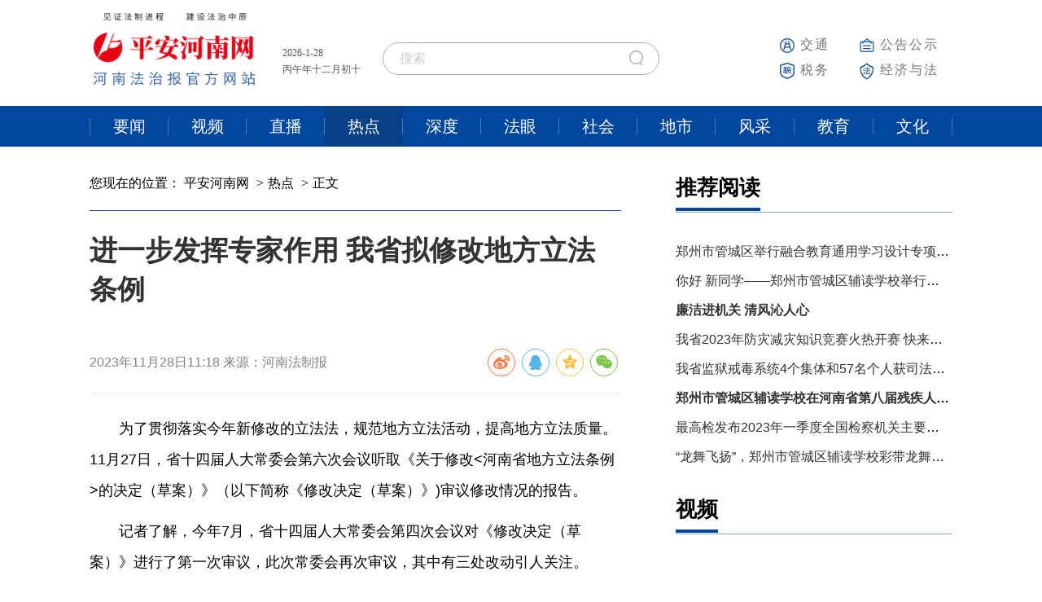

--- FILE ---
content_type: text/html
request_url: https://hnfzb.com/pahn/redian/5385.html
body_size: 6023
content:
<!doctype html>
<html lang="zh-CN">

<head>
    <meta charset="utf-8">
    <meta http-equiv="X-UA-Compatible" content="IE=edge">
    <meta name="viewport" content="width=device-width, initial-scale=1">
    <!-- 上述3个meta标签*必须*放在最前面，任何其他内容都*必须*跟随其后！ -->
    <meta name="keywords" content="平安河南 河南法制报 河南法制 法制 中原法制 河南法治" />
    <meta name="description" content="平安河南 河南法制报 河南法制 法制 中原法制 河南法治" />
    <title>  进一步发挥专家作用 我省拟修改地方立法条例- 平安河南网-中原最权威法制新闻网站-河南法制报官方网站</title>

    <!-- Comment -->
    <link rel="stylesheet" href="//media.hnfzb.com/pc/assets/css/comment.css">
    <!-- swiper -->
    <link rel="stylesheet" href="//media.hnfzb.com/pc/assets/swiper/swiper.min.css">
    <link rel="stylesheet" href="//media.hnfzb.com/pc/assets/css/ad.css">
    <!-- HTML5 shim 和 Respond.js 是为了让 IE8 支持 HTML5 元素和媒体查询（media queries）功能 -->
    <!-- 警告：通过 file:// 协议（就是直接将 html 页面拖拽到浏览器中）访问页面时 Respond.js 不起作用 -->
    <!--[if lt IE 9]>
      <script src="https://cdn.jsdelivr.cn/npm/html5shiv@3.7.3/dist/html5shiv.min.js" nonce="ieiqTmklv3HsOGLo"></script>
      <script src="https://cdn.jsdelivr.cn/npm/respond.js@1.4.2/dest/respond.min.js" nonce="ieiqTmklv3HsOGLo"></script>
    <![endif]-->
    <link rel="stylesheet" href="//media.hnfzb.com/pc/assets/css/main.css">
    <link rel="stylesheet" href="//media.hnfzb.com/pc/assets/js/share/css/share.min.css">
    <link rel="stylesheet" href="//media.hnfzb.com/pc/assets/css/global.css">
    <!-- jQuery (Bootstrap 的所有 JavaScript 插件都依赖 jQuery，所以必须放在前边) -->
    <script src="//media.hnfzb.com/pc/assets/js/jquery.min.js" nonce="ieiqTmklv3HsOGLo"></script>
  	  <script src="//media.hnfzb.com/pc/assets/js/sticky.js" nonce="ieiqTmklv3HsOGLo"></script>
    <script src="//media.hnfzb.com/pc/assets/js/getCNdate.js" nonce="ieiqTmklv3HsOGLo"></script>
     <script src="//media.hnfzb.com/pc/assets/js/ad.js" nonce="ieiqTmklv3HsOGLo"></script>
  

</head>

<body>
    <div class="container">
        <div class="header-ads">
            <script type="text/javascript" src="/ad/indextop-1" nonce="ieiqTmklv3HsOGLo"></script>
        </div>
      <div class="header-ads" style="margin-top:2px">
            <script type="text/javascript" src="/ad/indextop-2" nonce="ieiqTmklv3HsOGLo"></script>
        </div>
      <div class="header-ads" style="margin-top:2px">
            <script type="text/javascript" src="/ad/indextop-3" nonce="ieiqTmklv3HsOGLo"></script>
        </div>
    </div>
    
     <header>
      <div class="header container">
        <div class="row">
          <div class="col-4">
            <div class="logo left">
              <a href="/">
                <img src="//media.hnfzb.com/pc/assets/images/logo.png" alt="" />
              </a>
            </div>
            <div id="time" class="time left">
            </div>
          </div>
          <div class="col-4">
            <div class="search-box">
              <input type="text" name="" placeholder="搜索" id="searchinput" />
              <img src="//media.hnfzb.com/pc/assets/images/search_icon.png" id="searchicon" alt="" srcset="" />
            </div>
          </div>
          <div class="col-4">
            <div class="header-right right">
              <div class="header-nav-box">
                <div>
                  <a href="/jtpd/">
                    <img src="//media.hnfzb.com/pc/assets/images/jiaotong.png" alt="" />
                    <span>交通</span>
                  </a>
                  <a href="http://gg.hnfzb.com" target="_blank">
                    <img src="//media.hnfzb.com/pc/assets/images/gonggao.png" alt="" />
                    <span>公告公示</span>
                  </a>
                </div>
                <div>
                  <a href="/pahn/shuiwu/">
                    <img src="//media.hnfzb.com/pc/assets/images/shuiwu.png" alt="" />
                    <span>税务</span>
                  </a>
                  <a href="/jjyf/">
                    <img src="//media.hnfzb.com/pc/assets/images/jingjiyufa.png" alt="" />
                    <span>经济与法</span>
                  </a>
                </div>
              </div>
              <div class="header-nav-box">
                <div class="btns">
                  <a href="javascript:void(0)" onClick="SetHome(this,window.location)" target="_top" class="sethome">设为首页</a>
                </div>
                <div class="btns">
                  <a href="http://old.hnfzb.com" target="_blank" class="login left">旧网站入口</a>
                  <!--<a href="javascript:void(0)" onClick="login()" target="_top" class="login left">登陆</a>
                  <a href="javascript:void(0)" onClick="signin()" target="_top" class="signin right">注册</a> -->
                </div>
              </div>
            </div>
          </div>
        </div>
      </div>
      <div class="header-menu">
        <div class="container">
          <ul class="menu">
            
               
               
                <li role="presentation" class="menu_item active">
                    <a href="/pahn/yaowen/">要闻
                        
                    </a>
                  	
                </li>  
                              
              	
               
                <li role="presentation" class="menu_item ">
                    <a href="/pahn/shjpin/">视频
                        
                    </a>
                  	
                </li>  
                              
              	
               
                <li role="presentation" class="menu_item ">
                    <a href="/pahn/zhibo/">直播
                        
                    </a>
                  	
                </li>  
                              
              	
               
                <li role="presentation" class="menu_item ">
                    <a href="/pahn/redian/">热点
                        
                    </a>
                  	
                </li>  
                              
              	
               
                <li role="presentation" class="menu_item ">
                    <a href="/pahn/shendu/">深度
                        
                    </a>
                  	
                </li>  
                              
              	
               
                <li role="presentation" class="menu_item ">
                    <a href="/pahn/fayan/">法眼
                        
                    </a>
                  	
                </li>  
                              
              	
               
                <li role="presentation" class="menu_item ">
                    <a href="/pahn/shehui/">社会
                        
                    </a>
                  	
                </li>  
                              
              	
               
                <li role="presentation" class="menu_item ">
                    <a href="/pahn/dishi/">地市
                        
                    </a>
                  	
                </li>  
                              
              	
               
                <li role="presentation" class="menu_item ">
                    <a href="/pahn/fengcai/">风采
                        
                    </a>
                  	
                </li>  
                              
              	
               
                <li role="presentation" class="menu_item ">
                    <a href="/pahn/jiaoyu/">教育
                        
                    </a>
                  	
                </li>  
                              
              	
               
                <li role="presentation" class="menu_item ">
                    <a href="/pahn/wenhua/">文化
                        
                    </a>
                  	
                </li>  
                              
              	
                             
              	
                             
              	            
          </ul>
        </div>
      </div>
    </header>
    
    
<main class="container post-page list-page">
    <div class="row">
        <div class="col-8">
            <ol class="breadcrumb">
                您现在的位置：
                <li><a href="/">平安河南网</a></li>
                <li><a href="/pahn/redian/">热点</a></li>
                <li class="active">正文</li>
            </ol>
            <div class="post-main">
                <h2>进一步发挥专家作用 我省拟修改地方立法条例
                </h2>
                <div class="post-share">
                    <span class="left">
                        2023年11月28日11:18                      	
                        
                        来源：河南法制报
                        
                    </span>
                    <span class="right">
                        <div class="social-share" data-sites="weibo, qq, qzone,wechat"></div>
                    </span>
                    <div class="clear"></div>
                </div>
                <div class="post-text">
                    <p style="text-indent: 2em;">为了贯彻落实今年新修改的立法法，规范地方立法活动，提高地方立法质量。11月27日，省十四届人大常委会第六次会议听取《关于修改<河南省地方立法条例>的决定（草案）》（以下简称《修改决定（草案）》)审议修改情况的报告。</p><p style="text-indent: 2em;">记者了解，今年7月，省十四届人大常委会第四次会议对《修改决定（草案）》进行了第一次审议，此次常委会再次审议，其中有三处改动引人关注。</p><p style="text-indent: 2em;"><strong>改动一：增强立法计划统筹性协调性</strong></p><p style="text-indent: 2em;">一审时,有的常委会组成人员建议进一步增强立法计划的统筹性,避免可能出现与全国人大立法计划不协调、与省人大常委会工作要点不一致的情况。省人大法制委员会经过认真研究,采纳了这一建议,增加一条作为《修改决定 (草案)》第七条,内容为：“立法计划应当与省人民代表大会常务委员会年度工作要点、监督工作计划、代表工作计划相协调,并与全国人民代表大会常务委员会立法计划、国务院立法计划相衔接。”</p><p style="text-indent: 2em;"><strong>改动二：保障常委会组成人员充分审议法规案</strong></p><p style="text-indent: 2em;">一审时,有的常委会组成人员提出,应当充分发挥常委会组成人员的作用,保障常委会组成人员在审议地方性法规案时的表达权。省人大法制委员会经过认真研究,采纳了这一意见,增加一条作为《修改决定 (草案)》第十三条,内容为：“常务委员会会议审议地方性法规案时,应当合理安排审议时间,保证常务委员会组成人员充分发表意见。”</p><p style="text-indent: 2em;"><strong>改动三：进一步发挥专家作用</strong></p><p style="text-indent: 2em;">一审时,有的常委会组成人员提出,应当充分发挥专家学者在立法工作中的作用,进一步提高立法质量。省人大法制委员会经过认真研究,在《修改决定 (草案)》第十九条增加一款作为第二款,内容为：“省人民代表大会常务委员会应当加强立法智库建设,通过聘请立法专家、设立地方立法研究和人才培养基地等方式,发挥专家在立法论证咨询、立法理论研究和立法人才培养等方面的作用。”（河南法制报记者 林栋）</p><p> </p>
                </div>
                <div class="news-info">
                    
                    
                    
                </div>
                
                <div class="category">
     免责声明：本文仅代表作者个人观点，与河南法制报网无关。其原创性以及文中陈述文字和内容未经本站证实，对本文以及其中全部或者部分内容、文字的真实性、完整性、及时性本站不作任何保证或承诺，请读者仅作参考，并请自行核实相关内容。
 </div>
                
            </div>
        </div>
        <div class="col-4">
            
            <div class="news-box">
                <script type="text/javascript" src="/ad/newcatelist-1" nonce="ieiqTmklv3HsOGLo"></script>
            </div>
            <div class="news-box news-main">
                <div class="title-name mt-0 f-black">
                    <a href="javascript:;">推荐阅读</a>
                </div>
                
                
                <div class="news-text"><a href="/pahn/jiaoyu/5355.html" target="_blank">郑州市管城区举行融合教育通用学习设计专项培训</a></div>
                
                <div class="news-text"><a href="/pahn/jiaoyu/4087.html" target="_blank">你好 新同学——郑州市管城区辅读学校举行一年级新生入学仪式</a></div>
                
                <div class="news-text"><a href="/pahn/shjpin/2897.html" target="_blank">廉洁进机关 清风沁人心</a></div>
                
                <div class="news-text"><a href="/pahn/yaowen/2101.html" target="_blank">我省2023年防灾减灾知识竞赛火热开赛 快来答题！</a></div>
                
                <div class="news-text"><a href="/pahn/yaowen/1577.html" target="_blank">我省监狱戒毒系统4个集体和57名个人获司法部表彰</a></div>
                
                <div class="news-text"><a href="/pahn/jiaoyu/3964.html" target="_blank">郑州市管城区辅读学校在河南省第八届残疾人运动会中勇获佳绩</a></div>
                
                <div class="news-text"><a href="/pahn/yaowen/1926.html" target="_blank">最高检发布2023年一季度全国检察机关主要办案数据</a></div>
                
                <div class="news-text"><a href="/pahn/jiaoyu/4729.html" target="_blank">“龙舞飞扬”，郑州市管城区辅读学校彩带龙舞队成立啦</a></div>
                
            </div>
            <div class="news-box">
                <script type="text/javascript" src="/ad/newcatelist-2" nonce="ieiqTmklv3HsOGLo"></script>
            </div>

            
            
            <div class="news-box" style="margin-top: 28px;">
                <div class="news-box">
                    <!-- 新闻模块 标题 -->
                    <div class="title-name"><a href="javascript:;" target="_blank">视频</a></div>

                    <!-- 新闻模块 视频新闻 -->
                    <div class="news-video img-box">
                        <a target="_blank" href="/pahn/shjpin/2897.html">
                            <img src="" alt="" />
                            <div class="news-video-ds" title="廉洁进机关 清风沁人心">
                                <div class="news-video-play">
                                    <img src="//media.hnfzb.com/pc/assets/images/video-paly-img.png" alt=""
                                        srcset="" />
                                </div>
                                <p>廉洁进机关 清风沁人心</p>
                                <div class="news-video-soundoff">
                                    <img src="//media.hnfzb.com/pc/assets/images/sound-off.png" alt="" />
                                </div>
                            </div>
                        </a>
                    </div>


                    <!-- 新闻模块 视频标题新闻 -->
                    
                    
                    
                    
                    <div class="news-text-video">
                        <a target="_blank" href="/pahn/shehui/3238.html" title="让城市更有温度 让群众更感温暖——记新乡市人大代表朱岚岚">
                            <div class="news-video-play">
                                <img src="//media.hnfzb.com/pc/assets/images/video-paly-text.png" alt=""
                                    srcset="" />
                            </div>
                            <p>让城市更有温度 让群众更感温暖——记新乡市人大代表朱岚岚</p>
                        </a>
                    </div>
                    
                    
                    
                    <div class="news-text-video">
                        <a target="_blank" href="/pahn/shehui/2793.html" title="做新时代好青年">
                            <div class="news-video-play">
                                <img src="//media.hnfzb.com/pc/assets/images/video-paly-text.png" alt=""
                                    srcset="" />
                            </div>
                            <p>做新时代好青年</p>
                        </a>
                    </div>
                    
                    
                    
                    <div class="news-text-video">
                        <a target="_blank" href="/pahn/zhuanti/3311.html" title="老百姓心中的“民主”是什么">
                            <div class="news-video-play">
                                <img src="//media.hnfzb.com/pc/assets/images/video-paly-text.png" alt=""
                                    srcset="" />
                            </div>
                            <p>老百姓心中的“民主”是什么</p>
                        </a>
                    </div>
                    
                    
                </div>

            </div>
            
            <div class="news-box">
                <script type="text/javascript" src="/ad/newcatelist-3" nonce="ieiqTmklv3HsOGLo"></script>
            </div>

            <div class="news-box" style="margin-top: 28px;">
                <!-- 新闻模块 标题 -->
                <div class="title-name">
                    <a href="javascript:;" target="_blank">矩阵</a>
                </div>
                <!-- 新闻模块 矩阵  二维码新闻 -->
                <div class="news-code-box">
                    <div class="news-code-item">
                        <img src="//media.hnfzb.com/pc/assets/images/weixin.jpg" alt="" srcset="" />
                        <p class="clamp2">河南法制报 官方微信</p>
                    </div>
                    <div class="news-code-item">
                        <img src="//media.hnfzb.com/pc/assets/images/shipin.png" alt="" srcset="" />
                        <p class="clamp2">河南法制报 视频号</p>
                    </div>
                    <div class="news-code-item">
                        <img src="//media.hnfzb.com/pc/assets/images/xuexiqg.png" alt="" srcset="" />
                        <p class="clamp2">河南法制报 学习强国号</p>
                    </div>
                </div>
                <!-- 新闻模块 矩阵  二维码新闻 -->
                <div class="news-code-box">
                    <div class="news-code-item">
                        <img src="//media.hnfzb.com/pc/assets/images/weibo.png" alt="" srcset="" />
                        <p class="clamp2">河南法制报 官方微博</p>
                    </div>
                    <div class="news-code-item">
                        <img src="//media.hnfzb.com/pc/assets/images/douyin.png" alt="" srcset="" />
                        <p class="clamp2">河南法制报 抖音号</p>
                    </div>
                    <div class="news-code-item">
                        <img src="//media.hnfzb.com/pc/assets/images/toutiao.jpg" alt="" srcset="" />
                        <p class="clamp2">河南法制报 头条号</p>
                    </div>
                </div>
            </div>
        </div>
    </div>
</main>

    
    <footer class="container">
  <div class="link">
    <div class="link-title">友情链接</div>
    <div class="link-friend">
      <a target="_blank" href="http://www.people.com.cn" class="prCursor">人民网</a>

      <a target="_blank" href="http://www.xinhuanet.com" class="prCursor">新华网</a>

      <a target="_blank" href="http://www.legaldaily.com.cn/" class="prCursor">法制网</a>

      <a target="_blank" href="http://www.sina.com" class="prCursor">新浪网</a>

      <a target="_blank" href="http://www.163.com" class="prCursor">网 易</a>

      <a target="_blank" href="http://www.sohu.com/" class="prCursor">搜狐网</a>

      <a target="_blank" href="http://www.qq.com" class="prCursor">腾讯网</a>

      <a target="_blank" href="http://www.ifeng.com/" class="prCursor">凤凰网</a>

      <a target="_blank" href="http://www.cctv.com/" class="prCursor">央视网</a>

      <a target="_blank" href="http://www.dahe.cn/" class="prCursor">大河网</a>

      <a target="_blank" href="http://www.shangdu.com" class="prCursor">商都网</a>

      <a target="_blank" href="http://www.xjfzb.com/" class="prCursor">新疆法制报</a>

      <a target="_blank" href="http://www.fawan.com/" class="prCursor">法制晚报</a>

      <a target="_blank" href="http://newspaper.jfdaily.com/shfzb" class="prCursor">上海法治报</a>

      <a target="_blank" href="#" class="prCursor">天津法制报</a>

      <a target="_blank" href="http://www.cqfzb.com/" class="prCursor">重庆法制报</a>

      <a target="_blank" href="http://www.124.gov.cn/" class="prCursor">湖北法制报</a>

      <a target="_blank" href="http://paper.dzwww.com/sdfzb" class="prCursor">山东法制报</a>

      <a target="_blank" href="http://www.gdga.gov.cn/nffz/" class="prCursor">南方法治报</a>

      <a target="_blank" href="http://www.pagx.cn/" class="prCursor">广西法治日报</a>

      <a target="_blank" href="http://news.nmgnews.com.cn/nmgfzb/column/nmgfzb/" class="prCursor">内蒙古法制报</a>

      <a target="_blank" href="http://www.hbfzb.com/" class="prCursor">河北法制报</a>

      <a target="_blank" href="http://www.daynews.com.cn/sxfzb/" class="prCursor">山西法制报</a>

      <a target="_blank" href="http://www.jslegal.com/" class="prCursor">江苏法制报</a>

      <a target="_blank" href="http://www.jxlaw.com.cn/" class="prCursor">江西法制网</a>

      <a target="_blank" href="http://fzsb.hinews.cn/php/" class="prCursor">法制时报</a>

      <a target="_blank" href="http://www.ynfzb.cn" class="prCursor">云南法制报</a>

      <a target="_blank" href="http://www.scfzbs.com/" class="prCursor">四川法制报</a>

      <a target="_blank" href="http://gsfzb.gansudaily.com.cn/" class="prCursor">甘肃法制报</a>

      <a target="_blank" href="http://szb.nxnet.cn/index4.aspx" class="prCursor">法治新报</a>

      <a target="_blank" href="http://www.fzshb.cn/" class="prCursor">法制生活报</a>

      <a target="_blank" href="http://www.shxlaw.com/" class="prCursor">陕西法制网</a>

      <a target="_blank" href="http://info.tibet.cn/info/media/200411/t20041129_2" class="prCursor">西藏法制报</a>

      <a target="_blank" href="http://www.hxfzzx.com/" class="prCursor">法制今报</a>

      <a target="_blank" href="http://www.fzahw.com" class="prCursor">法制安徽网</a>

      <a target="_blank" href="http://www.lnfzb.com/" class="prCursor">辽宁法制报</a>

      <a target="_blank" href="http://www.bffzb.com/" class="prCursor">北方法制报</a>

      <a target="_blank" href="http://www.legaldaily.com.cn/" class="prCursor">法制日报</a>

      <a target="_blank" href="#" class="prCursor">法制周报</a>

      <a target="_blank" href="https://piyao.henanjubao.com/" class="prCursor">河南省网络辟谣平台</a>
    </div>
  </div>
  <div class="footer-desc">
    <p>
      <a target="_blank" href="/about/about.html">关于我们</a> | <a target="_blank" href="/about/ad.html">广告业务</a> |
      <a target="_blank" href="/about/contant.html">联系我们</a> |
      <a target="_blank" href="/about/treaty.html">中国互联网视听节目服务自律公约</a>
    </p>
    <p>河南法制报社版权所有 郑州市郑汴路136号院 邮编：450004</p>
    <p>
      平安河南 打造中原权威法制新闻网站
      <a target="_blank" href="http://www.beian.gov.cn/portal/registerSystemInfo?recordcode=41010502002213">豫ICP备17034147号-1</a>
    </p>
    <p>本网法律顾问：有道律师事务所 马伟</p>
    <p>本网站版权所有 未经书面授权不得复制或建立镜像</p>
  </div>
  <div class="m-footer">
    <a target="_blank" href="http://www.beian.gov.cn/portal/registerSystemInfo?recordcode=41010502002213">豫ICP备17034147号-1</a>
    <p>河南法制报社 版权所有</p>
  </div>
</footer>
    

    <!-- 加载 Bootstrap 的所有 JavaScript 插件。你也可以根据需要只加载单个插件。 -->
    <script src="//media.hnfzb.com/pc/assets/swiper/swiper.min.js" nonce="ieiqTmklv3HsOGLo"></script>
    <script src="//media.hnfzb.com/pc/assets/js/sticky.js" nonce="ieiqTmklv3HsOGLo"></script>

    <script src="//media.hnfzb.com/pc/assets/js/utils.js" nonce="ieiqTmklv3HsOGLo"></script>
    <script src="//media.hnfzb.com/pc/assets/js/search.js" nonce="ieiqTmklv3HsOGLo"></script>

    
<script src="//media.hnfzb.com/pc/assets/js/share/js/jquery.share.min.js" nonce="ieiqTmklv3HsOGLo"></script>
<script type="text/javascript" src="//res.wx.qq.com/open/js/jweixin-1.6.0.js" nonce="ieiqTmklv3HsOGLo"></script>
<script src="//media.hnfzb.com/pc/assets/js/jwxShare.js" nonce="ieiqTmklv3HsOGLo"></script>
<script nonce="ieiqTmklv3HsOGLo">
    $(function () {
        
        utils.loadclick('news', '5385', '5');
        if (utils.isweixin()) {
            let shareInfo = {
                title: `进一步发挥专家作用 我省拟修改地方立法条例`,
                desc: ``,
                link: location.href,
                img: ""
            };
            wxShare(shareInfo);
        }
    })
</script>

    <script nonce="ieiqTmklv3HsOGLo">
    var _hmt = _hmt || [];
    (function() {
      var hm = document.createElement("script");
      hm.src = "https://hm.baidu.com/hm.js?6c4fa353cec4e347cb11545479c9b5b8";
      var s = document.getElementsByTagName("script")[0]; 
      s.parentNode.insertBefore(hm, s);
    })();
	</script>
   
</body>

</html>

--- FILE ---
content_type: text/css
request_url: https://media.hnfzb.com/pc/assets/css/comment.css
body_size: 3221
content:
@charset "utf-8"; /* 清除内外边距 */
body, div, h1, h2, h3, h4, h5, h6, hr, p, blockquote, /* structural elements 结构元素 */
dl, dt, dd, ul, ol, li, /* list elements 列表元素 */
pre, /* text formatting elements 文本格式元素 */
fieldset, lengend, button, input, textarea, /* form elements 表单元素 */
th, td ,img {
    /* table elements 表格元素 */
    margin: 0;
    padding: 0;
    box-sizing: border-box;
    font-weight: normal;
} 
textarea {
    resize : none;
}

/* 设置默认字体 */
body, button, input, select, textarea {
    /* for ie */
    font-family:  -apple-system, BlinkMacSystemFont, 'Segoe UI', Roboto, 'Helvetica Neue', Arial,
    'Noto Sans', sans-serif, 'Apple Color Emoji', 'Segoe UI Emoji', 'Segoe UI Symbol',
    'Noto Color Emoji';  
    /* 用 ascii 字符表示，使得在任何编码下都无问题 */
    outline: none;
}

body, td, th,samp {
    font-family:  -apple-system, BlinkMacSystemFont, 'Segoe UI', Roboto, 'Helvetica Neue', Arial,
    'Noto Sans', sans-serif, 'Apple Color Emoji', 'Segoe UI Emoji', 'Segoe UI Symbol',
    'Noto Color Emoji';
} 
h1,h2,h3,h4,h5,h6 {
    display: block;
    margin-block-start: 1.33em;
    margin-block-end: 1.33em;
    margin-inline-start: 0px;
    margin-inline-end: 0px;
    font-weight: bold;
    unicode-bidi: isolate;
    font-family: apple-system, BlinkMacSystemFont, 'Segoe UI', Roboto, 'Helvetica Neue', Arial,
    'Noto Sans', sans-serif, 'Apple Color Emoji', 'Segoe UI Emoji', 'Segoe UI Symbol',
    'Noto Color Emoji';
}

address, cite, dfn, em, var {
    font-style: normal;
}

/* 将斜体扶正 */
code, kbd, pre, samp, tt {
}

/* 统一等宽字体 */
small {
    font-size: 12px;
}

/* 小于 12px 的中文很难阅读，让 small 正常化 */
/* 重置列表元素 */
ul, ol {
    list-style: none;
}

/* 重置文本格式元素 */
a {
    transition: all 0.3s ease-out;
    cursor: pointer;
    color: #333;
    text-decoration: none;
}

a:hover {
    text-decoration: none;
}

/*除点状线*/
a:focus, *:focus {
    /* noFocusLine: expression(this.onFocus=this.blur()); */
}

img {
    max-width: 100%;
    display: block;
}

abbr[title], acronym[title] {
    /* 注：1.ie6 不支持 abbr; 2.这里用了属性选择符，ie6 下无效果 */
    border-bottom: 1px dotted;
    cursor: help;
}

.clear::after {
    content: '';
    clear: both;
}

q:before, q:after {
    content: '';
}

/* 重置表单元素 */
legend {
    color: #000;
}

/* for ie6 */
fieldset, img {
    border: none;
}

/* img 搭车：让链接里的 img 无边框 */
button, input, select, textarea {
    font-size: 100%;
    /* 使得表单元素在 ie 下能继承字体大小 */
}

/* 重置表格元素 */
table {
    border-collapse: collapse;
    border-spacing: 0;
}

/* 重置 hr */
hr {
    border: none;
    height: 1px;
}

/*清除iPhone、iPad默认按钮样式*/
input[type="button"], input[type="submit"], input[type="reset"] , select {
    -webkit-appearance: none;
}

textarea {
    -webkit-appearance: none;
}

/*去除IE10+浏览器文本框后面的小叉叉*/
input::-ms-clear {
    display: none;
}

/* 让非ie浏览器默认也显示垂直滚动条，防止因滚动条引起的闪烁 */
html {
    overflow-y: scroll;
}

/*给input的placeholder设置颜色*/
::-webkit-input-placeholder {
    /* WebKit browsers */
    color: #ccc;
}

:-moz-placeholder {
    /* Mozilla Firefox 4 to 18 */
    color: #ccc;
}

::-moz-placeholder {
    /* Mozilla Firefox 19+ */
    color: #ccc;
}

:-ms-input-placeholder {
    /* Internet Explorer 10+ */
    color: #ccc;
}

.dis_in_bl {
    display: inline-block;
    *display: inline-block;
    *zoom: 1; }

body {
    scrollbar-face-color : #bcbcbc; /*滚动条页面颜色设定；*/
    scrollbar-highlight-Color : #bcbcbc; /*滚动条斜面和左面颜色设定；*/
    scrollbar-shadow-Color : #bcbcbc; /*滚动条下斜面和右面颜色设定；*/
    scrollbar-3dlight-Color : #bcbcbc;
    /*滚动条上边和左边的边沿颜色设定；*/
    scrollbar-arrow-Color : #505050; /*滚动条两端箭头颜色设定；*/
    scrollbar-track-Color : #f1f1f1; /*滚动条底版颜色设定；*/
    scrollbar-darkshadow-Color: #f00;
    /*滚动条下边和右边的边沿颜色设定。*/
}

.list-inline {
    padding-left: 0;
    list-style: none;
}

.list-inline > li {
    display: inline-block;
    float: left;
}

.list-inline-npc > li {
    display: flex;
    float: left;
}

.left {
    float: left;
}

.right {
    float: right;
} 

.col-6{ 
    width: 50%;
}
.col-6,.col-2,.col-3,.col-4,.col-8{ 
    position: relative;
    min-height: 1px;
    float: left;
    padding: 0 10px;
}
.row::after,
.clear::after,
.clear,
.row:before,
.row:after,
header::after,
main::after,
footer:after{
    clear: both;
    display: table;
    content: '';
}

.col-4{
    width: 33.3333%;
}

.row{
    margin-left: -10px;
    margin-right: -10px;
}

.col-3{
    width: 25%; 
}

.col-2{
    width: 16.66666667%; 
}

.col-8{
    width: 66.666666%; 
} 
.row-no-gutters{
    margin-left: 0;
    margin-right: 0;
}

.row-no-gutters [class*=col-]{
    padding-left: 0;
    padding-right: 0;
}
 
.media-left{
    padding-right: 20px;
}

.media-body h4{
    font-size: 24px;
    margin-bottom: 20px;
    font-weight: 600;
}

.mt-0{
    margin-top: 0 !important;
}

.media-body p{
    font-size: 20px;
    margin-bottom: 18px;
}

.media-body .clear span{
    font-size: 16px;
    color: #999;
}

.media-body .clear img{
    height: 20px; 
    right:10px;
}

/* 
main img{
    -webkit-transition: all .5s ease-in-out;
    -moz-transition: all .5s ease-in-out;
    -o-transition: all .5s ease-in-out;
    transition: all .5s ease-in-out;
    overflow: hidden;
}

main img:hover{
    webkit-transform: scale(1.1);
    -moz-transform: scale(1.1);
    -ms-transform: scale(1.1);
    -o-transform: scale(1.1);
    transform: scale(1.1);
}  */
.vis-xs{
    display: none !important;
}

.media-left img{
    width: 240px;
    height: 135px;
    max-width: 240px;
    max-height: 135px;
}
 .layui-laypage a, .layui-laypage span {
     display: inline-block;
     *display: inline;
     *zoom: 1;
     vertical-align: middle;
     padding: 0 15px;
     height: 30px;
     line-height: 28px;
     margin: 0 -1px 5px 0;
     background-color: #fff;
     color: #333;
     font-size: 14px;
     border: 1px solid #eee;
 }
 .layui-disabled{
     color: #d2d2d2!important;
     cursor: not-allowed!important;
 }
 
 .layui-laypage span.layui-laypage-skip{
     border-right:none;
 border-top:none;
 border-bottom:none;
 }
 
 .layui-laypage input {
     display: inline-block;
     width: 40px;
     margin: 0 10px;
     padding: 0 3px;
     text-align: center;
 }
 
 .layui-laypage button{
     border: 1px solid #eee;
     height: 28px;
     margin-left:12px;
     width:60px; 
     line-height: 0;
     border-radius: 2px;
     vertical-align: top;
     background-color: #fff;
     box-sizing: border-box;
 }
 
 .layui-laypage a:hover{
      background:#00479d;
     color:#fff;
     border-color:#00479d;
 }

@media screen and (max-width: 768px) {
    .col-6,.col-2,.col-3,.col-4,.col-8{ 
        width: 100%;
    }
    .hidden-xs{
        display: none;
    }
    .vis-xs{
        display: block !important;
    }
    .layui-laypage{
        display:none;
    }
    .media-body .right{
        display:none;
    }
    .media-left img {
        width: 100% !important;
        max-width: 100% !important;
    }
}


.list-page-box .news-page .media{
    display: -webkit-box;
    display: -webkit-flex;
    display: flex;
    position: relative;
}

.media-body{
    -webkit-box-flex: 1;
    -webkit-flex: 1;
    flex: 1;
    min-width: 0;
    position: relative;
}

.media-body .clear{
    width: 100%;
}


.share {
    background-color: #eee;
    text-align: center;
    padding: 2px 10px;
    display: none;
    position: absolute;
    right: 0;
    color: #999;
    font-size: 14px;
}
.share-btn {
    background: url(http://static.yidianzixun.com/modules/images/home/social.png?t=201508061116) no-repeat 4px 3px;
    display: inline-block;
    width: 39px;
    height: 39px;
    vertical-align: middle;
}
.new_weibo {
    background-position: 4px 4px;
}
.new_qqzone {
    background-position: 4px -112px;
}
.new_qq {
    background-position: 4px -55px;
}
.new_wechat {
    background-position: 4px -166px;
}
.social-share .icon-wechat .wechat-qrcode .help p{
    font-size: 12px !important;
}

.media-body .right:hover .share{
    display: block;
 }
 

--- FILE ---
content_type: text/css
request_url: https://media.hnfzb.com/pc/assets/css/ad.css
body_size: 2207
content:
body {
  margin: 0;
}
ul,li{
  list-style: none;
  margin: 0;
  padding: 0;
}
article,
aside,
details,
figcaption,
figure,
footer,
header,
hgroup,
main,
menu,
nav,
section,
summary {
  display: block;
}
audio,
canvas,
progress,
video {
  display: inline-block;
  vertical-align: baseline;
}
audio:not([controls]) {
  display: none;
  height: 0;
}
[hidden],
template {
  display: none;
}
a {
  background-color: transparent;
}
a:active,
a:hover {
  outline: 0;
}
abbr[title] {
  border-bottom: none;
  text-decoration: underline;
  -webkit-text-decoration: underline dotted;
  -moz-text-decoration: underline dotted;
  text-decoration: underline dotted;
}
b,
strong {
  font-weight: bold;
}
dfn {
  font-style: italic;
}
h1 {
  font-size: 2em;
  margin: 0.67em 0;
}
mark {
  background: #ff0;
  color: #000;
}
small {
  font-size: 80%;
}
sub,
sup {
  font-size: 75%;
  line-height: 0;
  position: relative;
  vertical-align: baseline;
}
sup {
  top: -0.5em;
}
sub {
  bottom: -0.25em;
}
img {
  vertical-align: middle; 
  border: 0;
}
svg:not(:root) {
  overflow: hidden;
}
figure {
  margin: 1em 40px;
}
hr {
  -webkit-box-sizing: content-box;
  -moz-box-sizing: content-box;
  box-sizing: content-box;
  height: 0;
}
pre {
  overflow: auto;
}
code,
kbd,
pre,
samp {
  font-family: monospace, monospace;
  font-size: 1em;
}
button,
input,
optgroup,
select,
textarea {
  color: inherit;
  font: inherit;
  margin: 0;
}
button {
  overflow: visible;
}
button,
select {
  text-transform: none;
}
button,
html input[type="button"],
input[type="reset"],
input[type="submit"] {
  -webkit-appearance: button;
  cursor: pointer;
}
button[disabled],
html input[disabled] {
  cursor: default;
}
button::-moz-focus-inner,
input::-moz-focus-inner {
  border: 0;
  padding: 0;
}
input {
  line-height: normal;
}
input[type="checkbox"],
input[type="radio"] {
  -webkit-box-sizing: border-box;
  -moz-box-sizing: border-box;
  box-sizing: border-box;
  padding: 0;
}
input[type="number"]::-webkit-inner-spin-button,
input[type="number"]::-webkit-outer-spin-button {
  height: auto;
}
input[type="search"] {
  -webkit-appearance: textfield;
  -webkit-box-sizing: content-box;
  -moz-box-sizing: content-box;
  box-sizing: content-box;
}
input[type="search"]::-webkit-search-cancel-button,
input[type="search"]::-webkit-search-decoration {
  -webkit-appearance: none;
}
fieldset {
  border: 1px solid #c0c0c0;
  margin: 0 2px;
  padding: 0.35em 0.625em 0.75em;
}
legend {
  border: 0;
  padding: 0;
}
textarea {
  overflow: auto;
}
optgroup {
  font-weight: bold;
}
table {
  border-collapse: collapse;
  border-spacing: 0;
}
td,
th {
  padding: 0;
}
.zy-ads.border{
  border-color: #fff;
}

.header-bar.row{
  margin-left: 0;
  margin-right: 0;
}

@media (max-width: 1440px) {
  .video-ads,.ads-flex{
    display: none;
  }
}

.zy-ads{
  text-align: center;
}

.two-line{
overflow: hidden;
text-overflow:ellipsis;
display:-webkit-box;
-webkit-line-clamp:2;
-webkit-box-orient:vertical;
}
.h300{min-height: 300px;}
.graybg{background: #e0e0e0;}

/*骞垮憡鏍囩*/
.zy-ads{
position: relative;
font-size: 0;
}
.ad-text{
background: rgba(0,0,0,.35);
width: auto;
position: absolute;
right: 0;
top: 0;
color: #fff;
font-size: 14px;
padding: 4px 8px;
}

/*瀵硅仈骞垮憡*/
/* .ads-flex{
position: fixed;  
width: 100%;
left: 0;
top:40%;
display: -ms-flexbox;
  display: flex;
  -ms-flex-pack: justify;
  justify-content: space-between;
  z-index: 99;
}

.ad-left,.ad-right{ 
position: relative;
} */


/*瑙嗛骞垮憡*/
.video-ads{
position: absolute;
width: 100px;
left:-120px;
top:0; 
}


.slideBox .hd{ height:15px; overflow:hidden; position:absolute; right:5px; bottom:5px; z-index:1; }
.slideBox .hd ul{ overflow:hidden; zoom:1; float:left;  }
.slideBox .hd ul li{ float:left; margin-right:2px;  width:15px; height:15px; line-height:14px; text-align:center; background:#fff; cursor:pointer; }
.slideBox .hd ul li.on{ background:#f00; color:#fff; }

.bg{
  position: absolute;
    left: 0;
    top: 0;
    z-index: -1;
}

.p-r{
  position: relative;
}

.slideBox.p-r .hd{
  bottom: 15px;
}
.ad-text{background: #c0c0c0;}

/* .ad-right,.ad-left{background: #c0c0c0;position: relative;} */
*{
  margin:0;padding: 0;
}
.ad-text{
  background: rgba(0,0,0,.35);
  width: auto;
  position: absolute;
  right: 0;
  top: 0;
  color: #fff;
  font-size: 14px;
  padding: 4px 8px;
}

.adbox{ 
  position: relative;
  min-height: 1px;
  float: left;
  padding: 0 10px;
}

.adcol-1{
  width: 100%; 
}
.adcol-2{
  width: 50%; 
}
.adcol-3{
  width: 33.3333%; 
}
.adcol-4{
  width: 25%; 
}
.adcol-5{
  width: 20%; 
}
.adcol-6{
  width: 16.6667%; 
}
.adcol-7{
  width: 14.2857%; 
}
.adcol-8{
  width: 12.5%; 
}
.adcol-9{
  width: 11.1111%; 
}
.adcol-10{
  width: 10%; 
}
.slideBox{
  position: relative;
}
.slideBox a{
  position: relative;
  display: inline-block;
}
.ad-icon{
  position: absolute;
  right: 8px;
  top: 5px;
  width: 24px;
  height: 14px;
  background: url(../images/guanggao.png) 0 0/100% 100% no-repeat;
  display: block;
  z-index: 99;
}

.ad-left{
  position: fixed;
  width: 100px;
  left: 0;
  top: 50%;
  z-index: 99;
  transform: translateY(-50%);
}
.ad-right{
  position: fixed;
  width: 100px;
  right: 0;
  top: 50%;
  z-index: 99;
  transform: translateY(-50%);
}
.ad-left .close,.ad-right .close{
  border: 1px solid #555;
  border-radius: 5px;
  display: inline-block;
  padding: 2px;
  font-size: 12px;
  margin-left: 50%;
  transform: translateX(-50%);
  margin-top: 5px;
  cursor: pointer;
  background-color: #fff;
}
.ad-float{
  display: inline-block;
  position: fixed;
  z-index: 999;
  /* transition: all .8s; */
}
.ad-float .float-close{
  position: absolute;
  left: 5px;
  top: 5px;
  padding: 0px 5px 2px;
  font-size: 12px;
  border-radius: 5px;
  background-color: rgba(0,0,0,.5);
  color: #fff;
  z-index: 99;
  cursor: pointer;
}

@media screen and (max-width: 768px) {
  .ad-float,.ad-left,.ad-right{
    display: none;
  }
}

--- FILE ---
content_type: text/css
request_url: https://media.hnfzb.com/pc/assets/css/main.css
body_size: 5232
content:
/*变灰*/
/* body {
  -webkit-filter: grayscale(100%);
  -moz-filter: grayscale(100%);
  -ms-filter: grayscale(100%);
  -o-filter: grayscale(100%);
  filter: grayscale(100%);
  filter: progid:DXImageTransform.Microsoft.BasicImage(grayscale=1);
  filter: gray;
} */

@media (min-width: 1360px) {
  .container {
    /* width: 1412px; */
    width: 1244px;
    margin: 0 auto;
  }
}

img {
  max-width: 100%;
}

/* 图片滑过放大特效 */
.img-box {
  overflow: hidden;
}

.img-box img {
  -webkit-transition: all .5s ease-in-out;
  -moz-transition: all .5s ease-in-out;
  -o-transition: all .5s ease-in-out;
  transition: all .5s ease-in-out;
  overflow: hidden;
}

.img-box img:hover {
  webkit-transform: scale(1.1);
  -moz-transform: scale(1.1);
  -ms-transform: scale(1.1);
  -o-transform: scale(1.1);
  transform: scale(1.1);
}

/* 广告样式 */
.ads-box {
  margin-bottom: 12px;
}

.ads-box img {
  display: block;
}

/*公共头部*/
.header {}

.logo img {
  height: 90px;
  margin: 13px 28px 13px 4px;
}

.header .time {
  font-size: 12px;
  font-family: STHeitiSC-Medium, STHeitiSC;
  font-weight: 500;
  color: #555454;
  line-height: 20px;
  margin-top: 53px;
}

.header .search-box {
  margin-top: 50px;
  width: 100%;
  height: 40px;
  position: relative;
}

.header .search-box input {
  width: 100%;
  height: 100%;
  border-radius: 20px;
  border: 1px solid #ADAEAF;
  padding-left: 20px;
  padding-right: 50px;
}

.header .search-box img {
  width: 17px;
  position: absolute;
  top: 10px;
  right: 20px;
  cursor: pointer;
}

.header-right {
  margin-top: 43px;
  margin-right: 17px;
}

.header-right .header-nav-box {
  display: inline-block;
  vertical-align: text-top;
}
.header-right .header-nav-box:nth-child(2) {
  /*margin-left: 34px;*/
  display:none;
}

.header-right .header-nav-box:nth-child(2) {
  margin-left: 34px;
}

.header-right a {
  display: inline-block;
  font-size: 16px;
  font-family: STHeitiSC-Medium, STHeitiSC;
  font-weight: 500;
  color: #767676;
  letter-spacing: 2px;
  white-space: nowrap;
  margin-bottom: 10px;
  vertical-align: text-bottom;
  height: 20px;
}

.header-right .header-nav-box:nth-child(1) a:nth-child(2) {
  margin-left: 32px;
}

.header-right .header-nav-box:nth-child(2) .btns:nth-child(2) a {
  letter-spacing: 0;
}

.header-right a img {
  width: 20px;
  display: inline-block;
}

.header-right a span {
  line-height: 20px;
  display: inline-block;
}

.header-right .btns button {
  border: none;
  background-color: #fff;
  color: #767676;
  font-size: 16px;
  font-family: STHeitiSC-Medium, STHeitiSC;
  font-weight: 500;
  line-height: 20px;
  margin-bottom: 10px;
}

.header-right .btns .sethome {
  letter-spacing: 2px;
}

.header-right .btns .login {}

.header-right .btns .signin {}

.header-menu {
  background-color: #00479d;
  position: relative;
}

.header-menu .menu {
  list-style: none;
}

.header-menu .menu li {
  display: table-cell;
  width: 1%;
  float: none;
  text-align: center;
  height: 50px;
}

.header-menu .menu li a {
  color: #fff;
  display: block;
  font-size: 20px;
  line-height: 20px;
  margin-top: 15px;
  border-right: 1px solid #5077AF;
}

.header-menu .menu li:nth-child(1) a {
  border-left: 1px solid #5077AF;
}

.header-menu .menu li.active,
.header-menu .menu li:hover {
  background-color: #084187;
}

/*主页 main*/
.main-box {}

.row {
  margin-bottom: 12px;
}

.main-box h2 {
  text-align: center;
  padding: 48px 0;
  font-size: 36px;
  color: #005295;
  width: 90%;
  margin: 0 auto;
}

.left-main {
  width: 60%;
  float: left;
}

.swiper-container img {
  width: 100%;
  position: relative;
  height: 500px;
}

.swiper-container .swiper-ds {
  position: absolute;
  bottom: 0;
  left: 0;
  z-index: 11;
  font-weight: 600;
  height: 120px;
  padding-left: 30px;
  background: linear-gradient(180deg, rgba(0, 0, 0, 0) 0%, #000000 100%);
  width: 100%;
}

.swiper-container .swiper-ds p {
  font-size: 28px;
  margin-top: 31px;
  line-height: 40px;
  color: #fff;
}

.swiper-container .swiper-pagination {
  text-align: center;
  bottom: 21px;
  padding-right: 24px;
}

.swiper-container .swiper-pagination-bullet.swiper-pagination-bullet-active {
  /* width: 30px; */
  border-radius: 8px;
  background: #fff;
}

.swiper-container .swiper-pagination-bullet {
  background: rgba(255,255,255,.5);
  opacity: 1;
}

.right-main {
  margin-left: 24px;
  width: calc(40% - 24px);
  float: left;
  margin-bottom: 24px;
}

.news-main .news-text:nth-child(3n-2){
  font-weight: bold;
}

.small-title {
  text-align: left;
  margin-bottom: 21px;
  height: 70px;
  display: flex;
  align-items: center;
  justify-content: left;
}

.small-title p {
  display: inline-block;
  font-size: 20px;
  padding-left: 24px;
  font-weight: bold;
  vertical-align: middle;
}

.index-ul li {
  padding-left: 24px;
  position: relative;
  padding: 0 0 20px 24px;
  overflow: hidden;
  white-space: nowrap;
  text-overflow: ellipsis
}

.index-ul li a {
  color: #404040;
}

.index-ul li::before {
  content: '';
  width: 4px;
  height: 4px;
  background-color: #d8d8d8;
  display: block;
  position: absolute;
  left: 8px;
  top: 9px;
}

.index-ul li.f-bold {
  font-weight: 600;
}

.menu_item  img{ 
  transition: All 0.3s linear;
  -webkit-transition: All 0.3s linear;
  -moz-transition: All 0.3s linear;
  -o-transition: All 0.3s linear; 
}

.arrowDown{-webkit-transition: -webkit-transform 0.4s ease-out;-moz-transition: -webkit-transform 0.4s ease-out;transition: -webkit-transform 0.4s ease-out;transform-origin:center center;transform: rotate(0deg);}
.arrowUp{-webkit-transition: -webkit-transform 0.4s ease-out;-moz-transition: -webkit-transform 0.4s ease-out;transition: -webkit-transform 0.4s ease-out;transform-origin:center center;transform: rotate(180deg);}



.menu_item img{
  display: inline-block;
  vertical-align: text-top;
  margin-top: 5px;
}


/*SubMenu*/
.menu_item:hover .sub-menu{
   display: block;
} 

.sub-menu{
  background-color: #fff;
  display: none;
  padding-left: 12px;  
  border-bottom: 1px solid #ebebeb;
  position: absolute;
  left:0;
  width: 100%;
  z-index: 9999;
  margin-top: 15px;
}

.header-menu .menu .sub-menu  a{
  color: #00479d;
}  

.header-menu .menu .sub-menu  a{
  display: inline-block;
  font-size: 16px;
  border: none;
  line-height: 50px;
  margin: 0;
}

.sub-menu a+a::before{
  padding: 0 15px;
  color: #00479d;
  content: "/\00a0";
}

/*新闻模块*/
.news-box .img-box {
  height: 240px;
}

.news-box .img-box img {
  width: 100%;
  height: 100%;
  object-fit: cover;
}

.news-box .title-name {
  border-bottom: 1px solid rgba(24, 77, 152, 0.5);
  margin-bottom: 30px;
  padding-bottom: 12px;
}

.news-box .title-name a {
  font-size: 26px;
  color: #000;
  line-height: 36px;
  position: relative;
  font-weight: 600;
}

.news-box .title-name a::after {
  content: '';
  width: 100%;
  height: 4px;
  background: #00479d;
  bottom: -14px;
  left: 0;
  position: absolute;
  display: block;
  z-index: 2;
}

.news-box .title-name a::before {
  content: '';
  width: 120%;
  height: 4px;
  background: #fff;
  bottom: -14px;
  left: 0;
  position: absolute;
  display: block;
  z-index: 1;
}

.news-text-toutiao a {
  font-size: 24px;
  font-family: SourceHanSansCN-Medium, SourceHanSansCN;
  font-weight: 600;
  color: #184D98;
  line-height: 30px;
  padding-bottom: 30px;
  display: block;
}

.news-img,
.news-video {
  position: relative;
  margin-bottom: 12px;
}

.news-img .news-img-ds,
.news-video .news-video-ds {
  position: absolute;
  bottom: 0;
  left: 0;
  background: linear-gradient(180deg, rgba(0, 0, 0, 0) 0%, #000000 100%);
  height: 80px;
  width: 100%;
}

.news-img .news-img-ds p,
.news-video .news-video-ds p {
  color: #fff;
  margin-top: 42px;
  font-size: 16px;
  padding: 0 12px;
  text-overflow: ellipsis;
  overflow: hidden;
  white-space: nowrap;
}

.news-video .news-video-ds {
  white-space: nowrap;
  width: 100%;
}

.news-video .news-video-ds .news-video-play {
  position: absolute;
  left: 23px;
  top: 43px;
  width: 20px;
  height: 20px;
  background: linear-gradient(132deg, #1CD3FD 0%, #1D73F2 100%);
  border-radius: 7px;
}

.news-video .news-video-ds .news-video-play img {
  width: 8px;
  height: 9px;
  position: absolute;
  left: 50%;
  top: 50%;
  transform: translateX(-50%) translateY(-50%);
}

.news-video .news-video-ds p {
  padding: 0 60px 0 50px;
}

.news-video .news-video-ds .news-video-soundoff {
  position: absolute;
  right: 28px;
  top: 43px;
}

.news-video .news-video-ds .news-video-soundoff img {
  width: 20px;
  height: 20px;
}

.news-text-video {
  position: relative;
}

.news-text-video .news-video-play {
  border-radius: 5px;
  width: 16px;
  height: 16px;
  position: absolute;
  border: 1px solid #D9D9D9;
  left: 6px;
  top: 50%;
  transform: translateY(-50%);
}

.news-text-video .news-video-play img {
  width: 6px;
  position: absolute;
  left: 50%;
  top: 50%;
  transform: translateX(-50%) translateY(-50%);
}

.news-text-video p {
  line-height: 36px;
  padding-left: 32px;
  white-space: nowrap;
  text-overflow: ellipsis;
  overflow: hidden;
}

.news-text {
  line-height: 36px;
  font-weight: 400;
  white-space: nowrap;
  text-overflow: ellipsis;
  overflow: hidden;
}

.border {
  font-weight: 600;
}

.news-paper {
  margin-top: -4px;
  padding: 5px 64px 6px 64px;
  position: relative;
  box-sizing: border-box;
  overflow: hidden;
}

.news-paper .news-paper-bg {
  position: absolute;
  left: 4%;
  width: 92%;
  z-index: -1;
  height: 100%;
  overflow: hidden;
  filter: blur(5px);
}

.news-zhibo {
  position: relative;
}

.news-zhibo-icon,
.news-readyplay-icon {
  position: absolute;
  top: 10px;
  right: 10px;
  background: linear-gradient(132deg, #1CD3FD 0%, #1D73F2 100%);
  border-radius: 20px;
  font-family: SourceHanSansCN-Normal, SourceHanSansCN;
  z-index: 99;
  cursor: pointer;
  padding: 6px 10px;
  transform: scale(0.5) translateX(50%) translateY(-50%);
}

.news-zhibo-icon p,
.news-readyplay-icon p {
  color: #FFFFFF;
  /* line-height: 15px; */
  font-weight: 400;
  font-size: 20px;
  white-space: nowrap;
}

.news-readyplay {
  margin-top: 18px;
  width: 48%;
  display: inline-block;
  position: relative;
  overflow: hidden;
}

.news-readyplay:nth-child(2n) {
  float: left;
}

.news-readyplay:nth-child(2n+1) {
  float: right;
}

.news-readyplay-icon p img {
  width: 20px!important;
  height: auto!important;
  display: inline;
}

.news-readyplay a img {
  transition: transform .3s;
  min-height: 90px;
}

.news-readyplay a img:hover {
  transform: scale(1.1);
}

.news-code-box {
  padding: 0 15px;
  white-space: nowrap;
  font-size: 0;
  text-align: center;
}

.news-code-item {
  display: inline-block;
  width: 30%;
  font-size: 16px;
  margin: 10px 5px;
  text-align: center;
  box-shadow: 0px 2px 4px 0px rgba(239, 239, 239, 0.5);
  border: 1px solid #F0F0F0;
  white-space: normal;
}

.news-code-item img {
  display: inline-block;
  width: 78%;
  margin-top: 10px;
}

.news-code-item p {
  font-size: 16px;
  font-family: SourceHanSansCN-Regular, SourceHanSansCN;
  font-weight: 400;
  color: #404040;
  line-height: 18px;
  width: 78%;
  white-space: pre-wrap;
  margin: 0 auto;
  margin-top: 4px;
  margin-bottom: 20px;
}

/* 三栏布局 */
.main-nav {}

.nav-img {
  display: block;
  height: 164px;
  overflow: hidden;
  border-radius: 5px;
  margin-top: 40px;
  position: relative;
}

.media-left {
  position: relative;
}

/* .swiper-slide { height: auto !important;} */
.media-left .media-flag {
  position: absolute;
  left: 8px;
  top: 8px;
  background-color: rgba(0, 0, 0, .5);
  padding: 5px 10px 7px;
  font-size: 20px;
  transform: scale(.5) translate(-50%, -50%);
  border-radius: 8px;
  color: #fff;
}

.media-left .media-flag img {
  height: 20px;
  width: 20px;
  display: inline;
  margin-right: 5px;
}

/*Footer*/
.link {
  background: #f5f5f5;
  padding: 39px 34px 26px 32px;
  font-size: 16px;
  font-family: PingFangSC-Regular, PingFang SC;
  font-weight: 400;
  color: #4E4D4D;
  line-height: 22px;
  box-sizing: border-box;
  margin-top: 40px;
}

.link-title {
  font-family: PingFangSC-Semibold, PingFang SC;
  font-weight: 600;
  color: #00479D;
  position: absolute;
}

.link-friend {
  padding-left: 45px;
  text-align: justify;
}

.link-friend a {
  color: #4E4D4D;
  margin-left: 41px;
  white-space: nowrap;
  margin-bottom: 10px;
  display: inline-block;
}

.footer-desc {
  padding: 46px 0;
  background: #184D98;
  text-align: center;
  font-size: 16px;
  font-family: PingFangSC-Regular, PingFang SC;
  font-weight: 400;
  color: #FFFFFF;
  line-height: 22px;
}

.footer-desc p:nth-last-child(1) {
  margin-top: 25px;
}

.footer-desc a {
  color: #FFFFFF;
}

.m-footer {
  margin-top: 36px;
  padding: .36rem 0;
  display: none;
  text-align: center;
  background: #184D98;
  color: #FFFFFF;
}

.m-footer a {
  color: #FFFFFF;
}



/* 列表页 */
.breadcrumb {
  list-style: none;
  border-bottom: 1px solid #184D98;
  font-family: PingFangSC-Regular, PingFang SC;
  font-weight: 400;
  color: #000000;
  line-height: 25px;
  padding-bottom: 21px;
  margin-bottom: 24px;
}

.breadcrumb>li {
  display: inline-block;
}

.breadcrumb>li a {
  color: #000000;
}

.breadcrumb>li+li:before {
  padding: 0 5px;
  color: #000000;
  content: "\003E";
}

.list-page-box {
  margin-top: 36px;
}

/* .social-share .social-share-icon {
  width: .56rem !important;
  height: .56rem !important;
  margin: 0 .02rem !important;
} */
.list-page {
  margin-top: 32px !important;
}

.list-page .col-8{
  padding-right: 57px;
}

.media {
  margin-bottom: 24px;
  padding-bottom: 24px;
  display: flex;
  border-bottom: 1px solid #ebebeb;
}

/* 详情页 */
.post-main h2 {
  font-size: 34px;
  line-height: 48px;
  color: #333;
  margin-top: 20px;
}

.post-share {
  margin-top: 12px;
  display: block;
  color: #838383;
  line-height: 42px;
  border-bottom: 1px solid #ebebeb;
  width: 100%;
  padding-bottom: 16px;
  margin-bottom: 24px;
}

.post-text p {
  font-size: 18px;
  line-height: 38px;
}

.post-text p+p {
  margin-top: 12px;
}

.post-text img {
  margin: 0 auto;
}

.news-info {
  padding: 20px 0;
}

.news-info p {
  padding: 2px 0;
  font-size: 16px;
  color: #666;
}

.category {
  margin-top: 36px;
  padding: 12px 0;
  border-top: 1px solid #ebebeb;
  color: #838383;
  font-size: 14px;
}
/* 详情页图集轮播 */
.detail-swiper-box,.gallery-top-box {
  width: 100%;
  position: relative;
  margin-bottom: 20px;
}

.gallery-top-box img,.gallery-thumbs-box img {
  width: 100%;
  height: auto !important;
  cursor: pointer;
}
.gallery-thumbs-box{
  padding: 10px 40px 10px 40px;
  width: 60%;
  background-color: rgba(0, 0, 0, .45);
  position: absolute;
  right: 20px;
  bottom: 10px;
  z-index: 99;
  border-radius: 5px;
}
.gallery-thumbs-box .swiper-slide-active img{
  border: 2px solid red;
}

.gallery-thumbs-next,.gallery-thumbs-prev{
  width: 25px;
    background-size: 100% auto;
    margin-top: 0;
    top: 50%;
    transform: translateY(-50%);
}
.detail-swiper-desc{
  position: absolute;
  left: 10px;
  bottom: 10px;
  background-color: rgba(0, 0, 0, .45);
  color: #fff;
  width: 30%;
  padding: 10px;
  border-radius: 5px;
}
.loading{
  position: absolute;
  z-index: 999;
  background-color: #fff;
  left: 0;
  top: 0;
  width: 100%;
  height: 100%;
}
.loading img{
  width: 10%;
  margin: auto;
  position: absolute;
  left: 0;
  top: 0;
  right: 0;
  bottom: 0;
}
/* 详情页视频 */
.detail-video-box{
  width: 100%;
  margin-bottom: 20px;
}
.detail-video-box video{
  width: 100%;
}

/* 两行省略号 */
.clamp2 {
  overflow: hidden;
  text-overflow: ellipsis;
  display: -webkit-box;
  -webkit-line-clamp: 2;
  -webkit-box-orient: vertical;
}

/* 视频列表 */
.video-box {
  box-sizing: border-box;
}

.video-box h2 {
  color: #000;
  min-height: 48px;
  font-size: 18px;
  margin: 10px 0 8px;
}

.video-box h2 a {
  color: #000;
}

.video-box .time {
  color: #838383;
  margin-bottom: 24px;
}

.video-box img {
  height: 170px;
}
.to-top {
  width: 100px;
  height: 100px;
  border: 1px solid #999;
  text-align: center;
  border-radius: 50%;
  padding: 24px;
  color: #999;
  line-height: 22px;
  font-size: 24px;
  box-sizing: border-box;
}
.video-img::after {
  content: '';
  display: block;
  width: 60px;
  height: 60px;
  background: url(../images/i-play.png) no-repeat;
  background-size: 100%;
  border-radius: 50%;
  position: absolute;
  left: 50%;
  top: 50%;
  z-index: 10;
  margin-left: -30px;
  margin-top: -30px;
}

.video-box .video-box-img {
  overflow: hidden;
  display: block;
  position: relative;
}

.post-text img,
.left-main .swiper-container img {
  display: block;
  overflow: hidden;
}

.post-text img {
  display: unset;
}

.video-img {
  overflow: hidden;
}

.video-box img,
.left-main .swiper-container img,
.video-img img {
  -webkit-transition: all .5s ease-in-out;
  -moz-transition: all .5s ease-in-out;
  -o-transition: all .5s ease-in-out;
  transition: all .5s ease-in-out;
  overflow: hidden;
}

.video-box img:hover,
.left-main .swiper-container img:hover,
.video-img img:hover {
  webkit-transform: scale(1.1);
  -moz-transform: scale(1.1);
  -ms-transform: scale(1.1);
  -o-transform: scale(1.1);
  transform: scale(1.1);
}

h2 {
  font-weight: bold;
}

.see-more {
  margin-top: 12px;
}

.see-more a {
  border: 1px solid #ebebeb;
  text-align: center;
  display: block;
  line-height: 62px;
  font-size: 18px;
  color: #333;
  font-weight: 600;
}
/* 404页面 */
.notfound-box{
  width: 100%;
}
.notfound-box img{
  display: block;
  margin: 0 auto;
  width: 60%;
  margin-top: 20px;
}
.notfound-text{
  text-align: center;
  margin-top: 20px;
  margin-bottom: 20px;
  color: #555;
}
@media screen and (max-width: 1440px) {
  .container {
    width: 1244px;
    margin: 0 auto;
  }

  .news-box .img-box {
    height: 227px;
  }

}

@media screen and (max-width: 1280px) {
  .container {
    width: 1060px;
    margin: 0 auto;
  }

  .news-box .img-box {
    height: 192px;
  }

  .news-code-item p {
    font-size: 12px;
  }
}


@media screen and (max-width: 768px) {
  body {
    /* ​-webkit-text-size-adjust: 100% !important; */
  }
  .gallery-thumbs-box{
    padding: .1rem .5rem .1rem .5rem;
    right: .1rem;
    bottom: .2rem;
    border-radius: 5px;
  }

  .gallery-thumbs-next,.gallery-thumbs-prev{
    width: .25rem;
    background-size: 100% auto;
    margin-top: 0;
    top: 50%;
    transform: translateY(-50%);
  }
  .detail-swiper-desc{
    left: .1rem;
    bottom: .2rem;
    padding: .05rem;
    font-size: .12rem;
  }
  footer .m-footer {
    display: block;
  }

  footer .link,
  footer .footer-desc,
  .search-box   {
    margin: 0 auto;
    width: 90% !important;
  }
  .header-right .header-nav-box {
    display: flex;
    justify-content: space-between;
    width: 110%;
    transform: scale(0.9);
    margin-left: -5%;
  }
  .header-right .header-nav-box:nth-child(1) a:nth-child(2) {
    margin-left: 20px;
  }

  .to-top {
    font-size: .42rem;
    color: #fff;
    padding: 0;
    width: 1rem;
    height: 1rem;
    background: rgba(0, 0, 0, .45);
}
  html {
    font-size: 50px;
  }

  body {
    font-size: .28rem;
  }

  .news-code-item p {
    font-size: .28rem;
  }

  .container {
    width: 100%;
    overflow: hidden;
  }

  .swiper-container img {
    height: 5rem;
  }

  .main-box h2 {
    padding: .6rem 0;
    font-size: .48rem;
    font-weight: 600;
  }

  .swiper-tab img {
    height: 240px;
  }

  .right-main {
    margin: 0;
    padding: .24rem .3rem;
    box-sizing: border-box;
  }


  .index-ul li {
    padding: 0 0 .24rem .24rem;
  }

  .logo img {
    width: 5rem;
    height: auto;
    margin: 0 auto;
  }

  .logo {
    margin: .24rem 0;
    float: none;
    text-align: center;
  }

  .right-main .small-title {
    margin-bottom: 0;
  }

  #time,
  .footer,
  .weather {
    display: none;
  }

  .news-text a {
    font-size: .32rem;
  }

  .ads-box img {
    min-height: 1.2rem;
  }

  .m-footer p+p {
    margin-top: .08rem
  }

  .header {
    height: auto;
  }

  .ads-box {
    padding: 0 .3rem
  }

  .index-ul li::before {
    left: 0;
  }

  .small-title p {
    padding-left: 0;
    font-size: .32rem;
  }

  .index-ul li a {
    font-size: .32rem;
  }

  .swiper-container .swiper-ds p {
    font-size: 18px;
    overflow: hidden;
    white-space: nowrap;
    text-overflow: ellipsis;
    width: 80%;
  }

  .list-page .first-news img {
    height: auto;
  }

  .list-ads a+a {
    margin-left: 12px;
  }

  .list-ads a img {
    height: 80px;
  }

  .news-box .title-name {
    margin-bottom: .36rem;
    margin-top: .48rem;
    padding-bottom: 10px;
  }

  .news-box .img-box {
    height: auto;
  }

  .news-box,
  .video-box,
  .post-main,
  .main-nav,
  .list-page-box {
    padding: 0 .3rem !important;
  }

  .nav-img {
    height: 164px;
    margin-top: .3rem;
  }

  .first-news {
    margin-top: .24rem;
  }

  .list-ads a {
    width: calc(50% - 6px);
    float: left;
  }

  .media {
    position: relative;
    display: block;
	flex-direction: column;
  }

  .media-body h4 {
    font-size: .36rem;
  }

  .media-body p {
    font-size: .32rem;
  }

  .breadcrumb {
    padding: 0 .3rem .24rem;
  }

  .media-body,
  .media-left,
  .media-right {
    display: block;
    width: 100%;
  }

  .media-left {
    padding-right: 0;
    margin-bottom: .24rem;
  }

  .media-left img {
    width: 100%;
    max-height: 240px;
  }

  .to-top {
    font-size: .42rem;
    color: #fff;
    padding: 0;
    width: 1rem;
    height: 1rem;
    background: rgba(0, 0, 0, .45);
  }

  /* 
  .social-share .social-share-icon {
    width: .56rem !important;
    height: .56rem !important;
    margin: 0 .02rem !important;
  } */

  .post-main h2 {
    font-size: .56rem;
    line-height: .72rem;
    font-weight: bold;
  }

  .post-main {
    margin-bottom: .36rem;
  }

  .news-box .title-name a {
    font-weight: normal;
    font-size: .48rem;
  }

  .small-ads {
    margin: .24rem 0;
  }

  .ads-five,
  .news-lr {
    width: calc(100% - .6rem);
    margin: .36rem auto 0;
  }

  .news-lr img {
    width: 100%;
  }

  .small-ads .col-3,
  .ads-five .col-2 {
    width: 50% !important;
    margin-bottom: .24rem;
  }

  .left-main,
  .right-main {
    width: 100%;
  }

  .tab-swiper {
    height: auto;
  }

  .header-menu .menu {
    -webkit-overflow-scrolling: touch;
    white-space: nowrap;
    overflow-x: scroll;
  }

  .header-menu .menu li {
    display: inline-block;
    width: auto;
  }

  .header-menu .menu li a {
    padding: 0 .24rem;

  }

  .adcol-5,
  .adcol-5 img {
    width: 100%;
  }

  .adcol-5 {
    margin-bottom: .24rem;
  }

  .adcol-5 .ad-text {
    right: 10px;
  }

  .see-more {
    margin: 0 auto .36rem;
  }

  .list-page {
    margin-top: .36rem;
  }
  
  .list-page .col-8{
    padding: 0 10px;
  }

  .video-box h2 {
    min-height: auto;
  }

  .video-box img {
    width: 100%;
    height: auto;
  }
}

--- FILE ---
content_type: text/css
request_url: https://media.hnfzb.com/pc/assets/css/global.css
body_size: 487
content:
/*变灰
body{
  -webkit-filter: grayscale(100%);
  -moz-filter: grayscale(100%); 
  -ms-filter: grayscale(100%); 
  -o-filter: grayscale(100%); 
  filter: grayscale(100%);  
  filter:progid:DXImageTransform.Microsoft.BasicImage(grayscale=1);  
  filter:gray; 
  }
*/

--- FILE ---
content_type: application/javascript
request_url: https://media.hnfzb.com/pc/assets/js/search.js
body_size: 1008
content:
function HTMLEncode(html) {
    var temp = document.createElement("div");
    (temp.textContent != null) ? (temp.textContent = html) : (temp.innerText = html);
    var output = temp.innerHTML;
    temp = null;
    return output;
}
function HTMLDecode(text) {
    var temp = document.createElement("div");
    temp.innerHTML = text;
    var output = temp.innerText || temp.textContent;
    temp = null;
    return output;
}

$("#searchinput").on("keypress", function (event) {
    if (event.keyCode == "13") {
        event.preventDefault(); //阻止默认事件
        $("#searchicon").click();
    }
});
var serval = '', serp = 1;

$("#searchicon").on("click", function (event) {
    serval = $("#searchinput").val();
   
    if (serval) {
        serp = 1;
        if (location.href.includes('search.html')) {
            serpage();
        } else 
        {
            window.open("/search.html?key=" + serval);
        }
    }
});


function serload(a, t) {
    serval = utils.GetQueryStr('key');
    $('#' + a).val(serval);
    serpage();
}

function serpage() {
    if (serval.length < 1) {
        return;
    }
    utils.ajaxdata("data.content.newslist", { type: 'all', 'key': serval, 'pi': serp }, function (d) {
        var serstr = "";
        if (d.state > 0) {
            $.each(d.data, function (e, item) {
                serstr += `<div class="media">
                    ${item.breviaryimges ? `<div class="media-left"><a href="${item.staticurl}">
                        <img class="media-object" src="${item.breviaryimges}"></a></div>  ` : ''}                      	                    	  
                        <div class="media-body">
                            <a target="_blank" href="${item.staticurl}">
                                <h4 class="media-heading">${item.title}</h4>
                            </a>
                            <a target="_blank" href="${item.staticurl}">
                                <p> </p>
                            </a>
                            <div class="clear">
                                <span class="left">                                  
                                    ${item.source ? item.source + ' | ' : (item.author ? item.author + ' | ' : '')}
                                    ${item.releasetime}
                                </span>                               
                            </div>
                        </div>
                    </div>`;
            });
            $(".morenews").text("加载更多").removeAttr("disabled");
            serp++;
        } else {
            serstr = "";
            $(".morenews").text("没有更多了").attr("disabled",'disabled');
        }
        console.log(serp);
        if (serp == 2)
            $(".news-page").html(serstr);
        else
            $(".news-page").prepend(serstr);

    });
}

--- FILE ---
content_type: application/javascript
request_url: https://media.hnfzb.com/pc/assets/js/getCNdate.js
body_size: 6705
content:
//nongli.js代码，直接复制就可以使用
/**
* @1900-2100区间内的公历、农历互转
* @charset UTF-8
* @Author  jiangjiazhi
* @公历转农历：calendar.solar2lunar(1987,11,01); //[you can ignore params of prefix 0]
* @农历转公历：calendar.lunar2solar(1987,09,10); //[you can ignore params of prefix 0]
*/

/**
* 农历1900-2100的润大小信息表
* @Array Of Property
* @return Hex
*/
var lunarInfo = [0x04bd8, 0x04ae0, 0x0a570, 0x054d5, 0x0d260, 0x0d950, 0x16554, 0x056a0, 0x09ad0, 0x055d2, // 1900-1909
  0x04ae0, 0x0a5b6, 0x0a4d0, 0x0d250, 0x1d255, 0x0b540, 0x0d6a0, 0x0ada2, 0x095b0, 0x14977, // 1910-1919
  0x04970, 0x0a4b0, 0x0b4b5, 0x06a50, 0x06d40, 0x1ab54, 0x02b60, 0x09570, 0x052f2, 0x04970, // 1920-1929
  0x06566, 0x0d4a0, 0x0ea50, 0x06e95, 0x05ad0, 0x02b60, 0x186e3, 0x092e0, 0x1c8d7, 0x0c950, // 1930-1939
  0x0d4a0, 0x1d8a6, 0x0b550, 0x056a0, 0x1a5b4, 0x025d0, 0x092d0, 0x0d2b2, 0x0a950, 0x0b557, // 1940-1949
  0x06ca0, 0x0b550, 0x15355, 0x04da0, 0x0a5b0, 0x14573, 0x052b0, 0x0a9a8, 0x0e950, 0x06aa0, // 1950-1959
  0x0aea6, 0x0ab50, 0x04b60, 0x0aae4, 0x0a570, 0x05260, 0x0f263, 0x0d950, 0x05b57, 0x056a0, // 1960-1969
  0x096d0, 0x04dd5, 0x04ad0, 0x0a4d0, 0x0d4d4, 0x0d250, 0x0d558, 0x0b540, 0x0b6a0, 0x195a6, // 1970-1979
  0x095b0, 0x049b0, 0x0a974, 0x0a4b0, 0x0b27a, 0x06a50, 0x06d40, 0x0af46, 0x0ab60, 0x09570, // 1980-1989
  0x04af5, 0x04970, 0x064b0, 0x074a3, 0x0ea50, 0x06b58, 0x05ac0, 0x0ab60, 0x096d5, 0x092e0, // 1990-1999
  0x0c960, 0x0d954, 0x0d4a0, 0x0da50, 0x07552, 0x056a0, 0x0abb7, 0x025d0, 0x092d0, 0x0cab5, // 2000-2009
  0x0a950, 0x0b4a0, 0x0baa4, 0x0ad50, 0x055d9, 0x04ba0, 0x0a5b0, 0x15176, 0x052b0, 0x0a930, // 2010-2019
  0x07954, 0x06aa0, 0x0ad50, 0x05b52, 0x04b60, 0x0a6e6, 0x0a4e0, 0x0d260, 0x0ea65, 0x0d530, // 2020-2029
  0x05aa0, 0x076a3, 0x096d0, 0x04afb, 0x04ad0, 0x0a4d0, 0x1d0b6, 0x0d250, 0x0d520, 0x0dd45, // 2030-2039
  0x0b5a0, 0x056d0, 0x055b2, 0x049b0, 0x0a577, 0x0a4b0, 0x0aa50, 0x1b255, 0x06d20, 0x0ada0, // 2040-2049
  0x14b63, 0x09370, 0x049f8, 0x04970, 0x064b0, 0x168a6, 0x0ea50, 0x06b20, 0x1a6c4, 0x0aae0, // 2050-2059
  0x0a2e0, 0x0d2e3, 0x0c960, 0x0d557, 0x0d4a0, 0x0da50, 0x05d55, 0x056a0, 0x0a6d0, 0x055d4, // 2060-2069
  0x052d0, 0x0a9b8, 0x0a950, 0x0b4a0, 0x0b6a6, 0x0ad50, 0x055a0, 0x0aba4, 0x0a5b0, 0x052b0, // 2070-2079
  0x0b273, 0x06930, 0x07337, 0x06aa0, 0x0ad50, 0x14b55, 0x04b60, 0x0a570, 0x054e4, 0x0d160, // 2080-2089
  0x0e968, 0x0d520, 0x0daa0, 0x16aa6, 0x056d0, 0x04ae0, 0x0a9d4, 0x0a2d0, 0x0d150, 0x0f252, // 2090-2099
  0x0d520
] // 2100

var solarMonth = [31, 28, 31, 30, 31, 30, 31, 31, 30, 31, 30, 31]

/**
* 天干地支之天干速查表
* @Array Of Property trans['甲','乙','丙','丁','戊','己','庚','辛','壬','癸']
* @return Cn string
*/
var Gan = ['\u7532', '\u4e59', '\u4e19', '\u4e01', '\u620a', '\u5df1', '\u5e9a', '\u8f9b', '\u58ec', '\u7678']

/**
* 天干地支之地支速查表
* @Array Of Property
* @trans['子','丑','寅','卯','辰','巳','午','未','申','酉','戌','亥']
* @return Cn string
*/
var Zhi = ['\u5b50', '\u4e11', '\u5bc5', '\u536f', '\u8fb0', '\u5df3', '\u5348', '\u672a', '\u7533', '\u9149', '\u620c', '\u4ea5']

/**
* 天干地支之地支速查表<=>生肖
* @Array Of Property
* @trans['鼠','牛','虎','兔','龙','蛇','马','羊','猴','鸡','狗','猪']
* @return Cn string
*/
var Animals = ['\u9f20', '\u725b', '\u864e', '\u5154', '\u9f99', '\u86c7', '\u9a6c', '\u7f8a', '\u7334', '\u9e21', '\u72d7', '\u732a']



/**
* 24节气速查表
* @Array Of Property
* @trans['小寒','大寒','立春','雨水','惊蛰','春分','清明','谷雨','立夏','小满','芒种','夏至','小暑','大暑','立秋','处暑','白露','秋分','寒露','霜降','立冬','小雪','大雪','冬至']
* @return Cn string
*/
var solarTerm = ['\u5c0f\u5bd2', '\u5927\u5bd2', '\u7acb\u6625', '\u96e8\u6c34', '\u60ca\u86f0', '\u6625\u5206', '\u6e05\u660e', '\u8c37\u96e8', '\u7acb\u590f', '\u5c0f\u6ee1', '\u8292\u79cd', '\u590f\u81f3', '\u5c0f\u6691', '\u5927\u6691', '\u7acb\u79cb', '\u5904\u6691', '\u767d\u9732', '\u79cb\u5206', '\u5bd2\u9732', '\u971c\u964d', '\u7acb\u51ac', '\u5c0f\u96ea', '\u5927\u96ea', '\u51ac\u81f3']

/**
* 1900-2100各年的24节气日期速查表
* @Array Of Property
* @return 0x string For splice
*/
var sTermInfo = ['9778397bd097c36b0b6fc9274c91aa', '97b6b97bd19801ec9210c965cc920e', '97bcf97c3598082c95f8c965cc920f',
  '97bd0b06bdb0722c965ce1cfcc920f', 'b027097bd097c36b0b6fc9274c91aa', '97b6b97bd19801ec9210c965cc920e',
  '97bcf97c359801ec95f8c965cc920f', '97bd0b06bdb0722c965ce1cfcc920f', 'b027097bd097c36b0b6fc9274c91aa',
  '97b6b97bd19801ec9210c965cc920e', '97bcf97c359801ec95f8c965cc920f', '97bd0b06bdb0722c965ce1cfcc920f',
  'b027097bd097c36b0b6fc9274c91aa', '9778397bd19801ec9210c965cc920e', '97b6b97bd19801ec95f8c965cc920f',
  '97bd09801d98082c95f8e1cfcc920f', '97bd097bd097c36b0b6fc9210c8dc2', '9778397bd197c36c9210c9274c91aa',
  '97b6b97bd19801ec95f8c965cc920e', '97bd09801d98082c95f8e1cfcc920f', '97bd097bd097c36b0b6fc9210c8dc2',
  '9778397bd097c36c9210c9274c91aa', '97b6b97bd19801ec95f8c965cc920e', '97bcf97c3598082c95f8e1cfcc920f',
  '97bd097bd097c36b0b6fc9210c8dc2', '9778397bd097c36c9210c9274c91aa', '97b6b97bd19801ec9210c965cc920e',
  '97bcf97c3598082c95f8c965cc920f', '97bd097bd097c35b0b6fc920fb0722', '9778397bd097c36b0b6fc9274c91aa',
  '97b6b97bd19801ec9210c965cc920e', '97bcf97c3598082c95f8c965cc920f', '97bd097bd097c35b0b6fc920fb0722',
  '9778397bd097c36b0b6fc9274c91aa', '97b6b97bd19801ec9210c965cc920e', '97bcf97c359801ec95f8c965cc920f',
  '97bd097bd097c35b0b6fc920fb0722', '9778397bd097c36b0b6fc9274c91aa', '97b6b97bd19801ec9210c965cc920e',
  '97bcf97c359801ec95f8c965cc920f', '97bd097bd097c35b0b6fc920fb0722', '9778397bd097c36b0b6fc9274c91aa',
  '97b6b97bd19801ec9210c965cc920e', '97bcf97c359801ec95f8c965cc920f', '97bd097bd07f595b0b6fc920fb0722',
  '9778397bd097c36b0b6fc9210c8dc2', '9778397bd19801ec9210c9274c920e', '97b6b97bd19801ec95f8c965cc920f',
  '97bd07f5307f595b0b0bc920fb0722', '7f0e397bd097c36b0b6fc9210c8dc2', '9778397bd097c36c9210c9274c920e',
  '97b6b97bd19801ec95f8c965cc920f', '97bd07f5307f595b0b0bc920fb0722', '7f0e397bd097c36b0b6fc9210c8dc2',
  '9778397bd097c36c9210c9274c91aa', '97b6b97bd19801ec9210c965cc920e', '97bd07f1487f595b0b0bc920fb0722',
  '7f0e397bd097c36b0b6fc9210c8dc2', '9778397bd097c36b0b6fc9274c91aa', '97b6b97bd19801ec9210c965cc920e',
  '97bcf7f1487f595b0b0bb0b6fb0722', '7f0e397bd097c35b0b6fc920fb0722', '9778397bd097c36b0b6fc9274c91aa',
  '97b6b97bd19801ec9210c965cc920e', '97bcf7f1487f595b0b0bb0b6fb0722', '7f0e397bd097c35b0b6fc920fb0722',
  '9778397bd097c36b0b6fc9274c91aa', '97b6b97bd19801ec9210c965cc920e', '97bcf7f1487f531b0b0bb0b6fb0722',
  '7f0e397bd097c35b0b6fc920fb0722', '9778397bd097c36b0b6fc9274c91aa', '97b6b97bd19801ec9210c965cc920e',
  '97bcf7f1487f531b0b0bb0b6fb0722', '7f0e397bd07f595b0b6fc920fb0722', '9778397bd097c36b0b6fc9274c91aa',
  '97b6b97bd19801ec9210c9274c920e', '97bcf7f0e47f531b0b0bb0b6fb0722', '7f0e397bd07f595b0b0bc920fb0722',
  '9778397bd097c36b0b6fc9210c91aa', '97b6b97bd197c36c9210c9274c920e', '97bcf7f0e47f531b0b0bb0b6fb0722',
  '7f0e397bd07f595b0b0bc920fb0722', '9778397bd097c36b0b6fc9210c8dc2', '9778397bd097c36c9210c9274c920e',
  '97b6b7f0e47f531b0723b0b6fb0722', '7f0e37f5307f595b0b0bc920fb0722', '7f0e397bd097c36b0b6fc9210c8dc2',
  '9778397bd097c36b0b70c9274c91aa', '97b6b7f0e47f531b0723b0b6fb0721', '7f0e37f1487f595b0b0bb0b6fb0722',
  '7f0e397bd097c35b0b6fc9210c8dc2', '9778397bd097c36b0b6fc9274c91aa', '97b6b7f0e47f531b0723b0b6fb0721',
  '7f0e27f1487f595b0b0bb0b6fb0722', '7f0e397bd097c35b0b6fc920fb0722', '9778397bd097c36b0b6fc9274c91aa',
  '97b6b7f0e47f531b0723b0b6fb0721', '7f0e27f1487f531b0b0bb0b6fb0722', '7f0e397bd097c35b0b6fc920fb0722',
  '9778397bd097c36b0b6fc9274c91aa', '97b6b7f0e47f531b0723b0b6fb0721', '7f0e27f1487f531b0b0bb0b6fb0722',
  '7f0e397bd097c35b0b6fc920fb0722', '9778397bd097c36b0b6fc9274c91aa', '97b6b7f0e47f531b0723b0b6fb0721',
  '7f0e27f1487f531b0b0bb0b6fb0722', '7f0e397bd07f595b0b0bc920fb0722', '9778397bd097c36b0b6fc9274c91aa',
  '97b6b7f0e47f531b0723b0787b0721', '7f0e27f0e47f531b0b0bb0b6fb0722', '7f0e397bd07f595b0b0bc920fb0722',
  '9778397bd097c36b0b6fc9210c91aa', '97b6b7f0e47f149b0723b0787b0721', '7f0e27f0e47f531b0723b0b6fb0722',
  '7f0e397bd07f595b0b0bc920fb0722', '9778397bd097c36b0b6fc9210c8dc2', '977837f0e37f149b0723b0787b0721',
  '7f07e7f0e47f531b0723b0b6fb0722', '7f0e37f5307f595b0b0bc920fb0722', '7f0e397bd097c35b0b6fc9210c8dc2',
  '977837f0e37f14998082b0787b0721', '7f07e7f0e47f531b0723b0b6fb0721', '7f0e37f1487f595b0b0bb0b6fb0722',
  '7f0e397bd097c35b0b6fc9210c8dc2', '977837f0e37f14998082b0787b06bd', '7f07e7f0e47f531b0723b0b6fb0721',
  '7f0e27f1487f531b0b0bb0b6fb0722', '7f0e397bd097c35b0b6fc920fb0722', '977837f0e37f14998082b0787b06bd',
  '7f07e7f0e47f531b0723b0b6fb0721', '7f0e27f1487f531b0b0bb0b6fb0722', '7f0e397bd097c35b0b6fc920fb0722',
  '977837f0e37f14998082b0787b06bd', '7f07e7f0e47f531b0723b0b6fb0721', '7f0e27f1487f531b0b0bb0b6fb0722',
  '7f0e397bd07f595b0b0bc920fb0722', '977837f0e37f14998082b0787b06bd', '7f07e7f0e47f531b0723b0b6fb0721',
  '7f0e27f1487f531b0b0bb0b6fb0722', '7f0e397bd07f595b0b0bc920fb0722', '977837f0e37f14998082b0787b06bd',
  '7f07e7f0e47f149b0723b0787b0721', '7f0e27f0e47f531b0b0bb0b6fb0722', '7f0e397bd07f595b0b0bc920fb0722',
  '977837f0e37f14998082b0723b06bd', '7f07e7f0e37f149b0723b0787b0721', '7f0e27f0e47f531b0723b0b6fb0722',
  '7f0e397bd07f595b0b0bc920fb0722', '977837f0e37f14898082b0723b02d5', '7ec967f0e37f14998082b0787b0721',
  '7f07e7f0e47f531b0723b0b6fb0722', '7f0e37f1487f595b0b0bb0b6fb0722', '7f0e37f0e37f14898082b0723b02d5',
  '7ec967f0e37f14998082b0787b0721', '7f07e7f0e47f531b0723b0b6fb0722', '7f0e37f1487f531b0b0bb0b6fb0722',
  '7f0e37f0e37f14898082b0723b02d5', '7ec967f0e37f14998082b0787b06bd', '7f07e7f0e47f531b0723b0b6fb0721',
  '7f0e37f1487f531b0b0bb0b6fb0722', '7f0e37f0e37f14898082b072297c35', '7ec967f0e37f14998082b0787b06bd',
  '7f07e7f0e47f531b0723b0b6fb0721', '7f0e27f1487f531b0b0bb0b6fb0722', '7f0e37f0e37f14898082b072297c35',
  '7ec967f0e37f14998082b0787b06bd', '7f07e7f0e47f531b0723b0b6fb0721', '7f0e27f1487f531b0b0bb0b6fb0722',
  '7f0e37f0e366aa89801eb072297c35', '7ec967f0e37f14998082b0787b06bd', '7f07e7f0e47f149b0723b0787b0721',
  '7f0e27f1487f531b0b0bb0b6fb0722', '7f0e37f0e366aa89801eb072297c35', '7ec967f0e37f14998082b0723b06bd',
  '7f07e7f0e47f149b0723b0787b0721', '7f0e27f0e47f531b0723b0b6fb0722', '7f0e37f0e366aa89801eb072297c35',
  '7ec967f0e37f14998082b0723b06bd', '7f07e7f0e37f14998083b0787b0721', '7f0e27f0e47f531b0723b0b6fb0722',
  '7f0e37f0e366aa89801eb072297c35', '7ec967f0e37f14898082b0723b02d5', '7f07e7f0e37f14998082b0787b0721',
  '7f07e7f0e47f531b0723b0b6fb0722', '7f0e36665b66aa89801e9808297c35', '665f67f0e37f14898082b0723b02d5',

  '7ec967f0e37f14998082b0787b0721', '7f07e7f0e47f531b0723b0b6fb0722', '7f0e36665b66a449801e9808297c35',

  '665f67f0e37f14898082b0723b02d5', '7ec967f0e37f14998082b0787b06bd', '7f07e7f0e47f531b0723b0b6fb0721',

  '7f0e36665b66a449801e9808297c35', '665f67f0e37f14898082b072297c35', '7ec967f0e37f14998082b0787b06bd',

  '7f07e7f0e47f531b0723b0b6fb0721', '7f0e26665b66a449801e9808297c35', '665f67f0e37f1489801eb072297c35',

  '7ec967f0e37f14998082b0787b06bd', '7f07e7f0e47f531b0723b0b6fb0721', '7f0e27f1487f531b0b0bb0b6fb0722'
]



/**

 * 数字转中文速查表

* @Array Of Property

* @trans ['日','一','二','三','四','五','六','七','八','九','十']

* @return Cn string

 */

var nStr1 = ['\u65e5', '\u4e00', '\u4e8c', '\u4e09', '\u56db', '\u4e94', '\u516d', '\u4e03', '\u516b', '\u4e5d', '\u5341']



/**

* 日期转农历称呼速查表

* @Array Of Property

* @trans ['初','十','廿','卅']

* @return Cn string

*/

var nStr2 = ['\u521d', '\u5341', '\u5eff', '\u5345']



/**

* 月份转农历称呼速查表

* @Array Of Property

* @trans ['正','一','二','三','四','五','六','七','八','九','十','冬','腊']

* @return Cn string

*/

var nStr3 = ['\u6b63', '\u4e8c', '\u4e09', '\u56db', '\u4e94', '\u516d', '\u4e03', '\u516b', '\u4e5d', '\u5341', '\u51ac', '\u814a']



/**

* 返回农历y年一整年的总天数
* @param lunar Year
 * @return Number
* @eg:var count = calendar.lYearDays(1987) ;//count=387
*/

function lYearDays(y) {
  var i

  var sum = 348

  for (i = 0x8000; i > 0x8; i >>= 1) {
    sum += (lunarInfo[y - 1900] & i) ? 1 : 0
  }

  return (sum + leapDays(y))

}



/**

* 返回农历y年闰月是哪个月；若y年没有闰月 则返回0

* @param lunar Year

* @return Number (0-12)

 * @eg:var leapMonth = calendar.leapMonth(1987) ;//leapMonth=6

*/

function leapMonth(y) { // 闰字编码 \u95f0

  return (lunarInfo[y - 1900] & 0xf)

}



/**

* 返回农历y年闰月的天数 若该年没有闰月则返回0

* @param lunar Year

* @return Number (0、29、30)

* @eg:var leapMonthDay = calendar.leapDays(1987) ;//leapMonthDay=29

*/

function leapDays(y) {
  if (leapMonth(y)) {
    return ((lunarInfo[y - 1900] & 0x10000) ? 30 : 29)

  }

  return (0)

}



/**

* 返回农历y年m月（非闰月）的总天数，计算m为闰月时的天数请使用leapDays方法

* @param lunar Year

* @return Number (-1、29、30)

 * @eg:var MonthDay = calendar.monthDays(1987,9) ;//MonthDay=29

*/

function monthDays(y, m) {
  if (m > 12 || m < 1) {
    return -1
  } // 月份参数从1至12，参数错误返回-1

  return ((lunarInfo[y - 1900] & (0x10000 >> m)) ? 30 : 29)

}



/**

* 返回公历(!)y年m月的天数

* @param solar Year

* @return Number (-1、28、29、30、31)

* @eg:var solarMonthDay = calendar.leapDays(1987) ;//solarMonthDay=30

*/

function solarDays(y, m) {
  if (m > 12 || m < 1) {
    return -1
  } // 若参数错误 返回-1

  var ms = m - 1

  if (ms === 1) { // 2月份的闰平规律测算后确认返回28或29

    return (((y % 4 === 0) && (y % 100 !== 0) || (y % 400 === 0)) ? 29 : 28)

  } else {
    return (solarMonth[ms])

  }

}



/**

* 农历年份转换为干支纪年

* @param  lYear 农历年的年份数

* @return Cn string

*/

function toGanZhiYear(lYear) {
  var ganKey = (lYear - 3) % 10

  var zhiKey = (lYear - 3) % 12

  if (ganKey === 0) ganKey = 10 // 如果余数为0则为最后一个天干

  if (zhiKey === 0) zhiKey = 12 // 如果余数为0则为最后一个地支

  return Gan[ganKey - 1] + Zhi[zhiKey - 1]

}



/**

* 公历月、日判断所属星座

* @param  cMonth [description]

* @param  cDay [description]

* @return Cn string

*/

function toAstro(cMonth, cDay) {
  var s = '\u9b54\u7faf\u6c34\u74f6\u53cc\u9c7c\u767d\u7f8a\u91d1\u725b\u53cc\u5b50\u5de8\u87f9\u72ee\u5b50\u5904\u5973\u5929\u79e4\u5929\u874e\u5c04\u624b\u9b54\u7faf'

  var arr = [20, 19, 21, 21, 21, 22, 23, 23, 23, 23, 22, 22]

  return s.substr(cMonth * 2 - (cDay < arr[cMonth - 1] ? 2 : 0), 2) + '\u5ea7' // 座

}



/**

* 传入offset偏移量返回干支

* @param offset 相对甲子的偏移量

* @return Cn string

*/

function toGanZhi(offset) {
  return Gan[offset % 10] + Zhi[offset % 12]

}



/**

* 传入公历(!)y年获得该年第n个节气的公历日期

* @param y公历年(1900-2100)；n二十四节气中的第几个节气(1~24)；从n=1(小寒)算起

* @return day Number

* @eg:var _24 = calendar.getTerm(1987,3) ;//_24=4;意即1987年2月4日立春

*/

function getTerm(y, n) {
  if (y < 1900 || y > 2100) {
    return -1
  }

  if (n < 1 || n > 24) {
    return -1
  }

  var _table = sTermInfo[y - 1900]

  var _info = [

    parseInt('0x' + _table.substr(0, 5)).toString(),

    parseInt('0x' + _table.substr(5, 5)).toString(),

    parseInt('0x' + _table.substr(10, 5)).toString(),

    parseInt('0x' + _table.substr(15, 5)).toString(),

    parseInt('0x' + _table.substr(20, 5)).toString(),

    parseInt('0x' + _table.substr(25, 5)).toString()

  ]

  var _calday = [

    _info[0].substr(0, 1),

    _info[0].substr(1, 2),

    _info[0].substr(3, 1),

    _info[0].substr(4, 2),



    _info[1].substr(0, 1),

    _info[1].substr(1, 2),

    _info[1].substr(3, 1),

    _info[1].substr(4, 2),



    _info[2].substr(0, 1),

    _info[2].substr(1, 2),

    _info[2].substr(3, 1),

    _info[2].substr(4, 2),



    _info[3].substr(0, 1),

    _info[3].substr(1, 2),

    _info[3].substr(3, 1),

    _info[3].substr(4, 2),



    _info[4].substr(0, 1),

    _info[4].substr(1, 2),

    _info[4].substr(3, 1),

    _info[4].substr(4, 2),



    _info[5].substr(0, 1),

    _info[5].substr(1, 2),

    _info[5].substr(3, 1),

    _info[5].substr(4, 2)

  ]

  return parseInt(_calday[n - 1])

}



/**

* 传入农历数字月份返回汉语通俗表示法

* @param lunar month

* @return Cn string

* @eg:var cnMonth = calendar.toChinaMonth(12) ;//cnMonth='腊月'

*/

function toChinaMonth(m) { // 月 => \u6708

  if (m > 12 || m < 1) {
    return -1
  } // 若参数错误 返回-1

  var s = nStr3[m - 1]

  s += '\u6708' // 加上月字

  return s

}



/**

* 传入农历日期数字返回汉字表示法

* @param lunar day

* @return Cn string

* @eg:var cnDay = calendar.toChinaDay(21) ;//cnMonth='廿一'

*/

function toChinaDay(d) { // 日 => \u65e5

  var s

  switch (d) {
    case 10:

      s = '\u521d\u5341'

      break

    case 20:

      s = '\u4e8c\u5341'

      break

    case 30:

      s = '\u4e09\u5341'

      break

    default:

      s = nStr2[Math.floor(d / 10)]

      s += nStr1[d % 10]

  }

  return (s)

}



/**

* 年份转生肖[!仅能大致转换] => 精确划分生肖分界线是“立春”

* @param y year

* @return Cn string

* @eg:var animal = calendar.getAnimal(1987) ;//animal='兔'

*/

function getAnimal(y) {
  return Animals[(y - 4) % 12]

}



/**

* 传入阳历年月日获得详细的公历、农历object信息 <=>JSON

* @param y  solar year

* @param m  solar month

* @param d  solar day

* @return JSON object

* @eg:console.log(calendar.solar2lunar(1987,11,01));

*/

function solar2lunar(y, m, d) { // 参数区间1900.1.31~2100.12.31

  // 年份限定、上限

  if (y < 1900 || y > 2100) {
    return -1 // undefined转换为数字变为NaN

  }

  // 公历传参最下限

  if (y === 1900 && m === 1 && d < 31) {
    return -1

  }

  // 未传参  获得当天

  var objDate = null

  if (!y) {
    objDate = new Date()

  } else {
    objDate = new Date(y, parseInt(m) - 1, d)

  }

  var i

  var leap = 0

  var temp = 0

  // 修正ymd参数

  y = objDate.getFullYear()

  m = objDate.getMonth() + 1

  d = objDate.getDate()

  var offset = (Date.UTC(objDate.getFullYear(), objDate.getMonth(), objDate.getDate()) - Date.UTC(1900, 0, 31)) / 86400000

  for (i = 1900; i < 2101 && offset > 0; i++) {
    temp = lYearDays(i)

    offset -= temp

  }

  if (offset < 0) {
    offset += temp;
    i--

  }



  // 是否今天

  var isTodayObj = new Date()

  var isToday = false

  if (isTodayObj.getFullYear() === y && isTodayObj.getMonth() + 1 === m && isTodayObj.getDate() === d) {
    isToday = true

  }

  // 星期几

  var nWeek = objDate.getDay()

  var cWeek = nStr1[nWeek]

  // 数字表示周几顺应天朝周一开始的惯例

  if (nWeek === 0) {
    nWeek = 7

  }

  // 农历年

  var year = i

  leap = leapMonth(i) // 闰哪个月

  var isLeap = false



  // 效验闰月

  for (i = 1; i < 13 && offset > 0; i++) {
    // 闰月

    if (leap > 0 && i === (leap + 1) && isLeap === false) {
      --i

      isLeap = true;
      temp = leapDays(year) // 计算农历闰月天数

    } else {
      temp = monthDays(year, i) // 计算农历普通月天数

    }

    // 解除闰月

    if (isLeap === true && i === (leap + 1)) {
      isLeap = false
    }

    offset -= temp

  }

  // 闰月导致数组下标重叠取反

  if (offset === 0 && leap > 0 && i === leap + 1) {
    if (isLeap) {
      isLeap = false

    } else {
      isLeap = true;
      --i

    }

  }

  if (offset < 0) {
    offset += temp;
    --i

  }

  // 农历月

  var month = i

  // 农历日

  var day = offset + 1

  // 天干地支处理

  var sm = m - 1

  var gzY = toGanZhiYear(year)



  // 当月的两个节气

  // bugfix-2017-7-24 11:03:38 use lunar Year Param `y` Not `year`

  var firstNode = getTerm(y, (m * 2 - 1)) // 返回当月「节」为几日开始

  var secondNode = getTerm(y, (m * 2)) // 返回当月「节」为几日开始



  // 依据12节气修正干支月

  var gzM = toGanZhi((y - 1900) * 12 + m + 11)

  if (d >= firstNode) {
    gzM = toGanZhi((y - 1900) * 12 + m + 12)

  }

  // 传入的日期的节气与否

  var isTerm = false

  var Term = null

  if (firstNode === d) {
    isTerm = true

    Term = solarTerm[m * 2 - 2]

  }

  if (secondNode === d) {
    isTerm = true

    Term = solarTerm[m * 2 - 1]

  }

  // 日柱 当月一日与 1900/1/1 相差天数

  var dayCyclical = Date.UTC(y, sm, 1, 0, 0, 0, 0) / 86400000 + 25567 + 10

  var gzD = toGanZhi(dayCyclical + d - 1)

  // 该日期所属的星座

  var astro = toAstro(m, d)

  return {
    'lYear': year,
    'lMonth': month,
    'lDay': day,
    'Animal': getAnimal(year),
    'IMonthCn': (isLeap ? '\u95f0' : '') + toChinaMonth(month),
    'IDayCn': toChinaDay(day),
    'cYear': y,
    'cMonth': m,
    'cDay': d,
    'gzYear': gzY,
    'gzMonth': gzM,
    'gzDay': gzD,
    'isToday': isToday,
    'isLeap': isLeap,
    'nWeek': nWeek,
    'ncWeek': '\u661f\u671f' + cWeek,
    'isTerm': isTerm,
    'Term': Term,
    'astro': astro
  }

}





var calendarFormatter = {
  // 传入阳历年月日获得详细的公历、农历object信息 <=>JSON

  solar2lunar: function (y, m, d) { // 参数区间1900.1.31~2100.12.31

    return solar2lunar(y, m, d)

  },

  /**

  * 传入农历年月日以及传入的月份是否闰月获得详细的公历、农历object信息 <=>JSON

  * @param y  lunar year

  * @param m  lunar month

  * @param d  lunar day

  * @param isLeapMonth  lunar month is leap or not.[如果是农历闰月第四个参数赋值true即可]

  * @return JSON object

  * @eg:console.log(calendar.lunar2solar(1987,9,10));

  */

  lunar2solar: function (y, m, d, isLeapMonth) { // 参数区间1900.1.31~2100.12.1

    isLeapMonth = !!isLeapMonth

    if (isLeapMonth && (leapMonth !== m)) {
      return -1
    } // 传参要求计算该闰月公历 但该年得出的闰月与传参的月份并不同

    if (y === 2100 && m === 12 && d > 1 || y === 1900 && m === 1 && d < 31) {
      return -1
    } // 超出了最大极限值

    var day = monthDays(y, m)

    var _day = day

    // bugFix 2016-9-25

    // if month is leap, _day use leapDays method

    if (isLeapMonth) {
      _day = leapDays(y, m)

    }

    if (y < 1900 || y > 2100 || d > _day) {
      return -1
    } // 参数合法性效验



    // 计算农历的时间差

    var offset = 0

    for (var i = 1900; i < y; i++) {
      offset += lYearDays(i)

    }

    var leap = 0
    var isAdd = false
    for (i = 1; i < m; i++) {
      leap = leapMonth(y)
      if (!isAdd) { // 处理闰月
        if (leap <= i && leap > 0) {
          offset += leapDays(y);
          isAdd = true
        }
      }
      offset += monthDays(y, i)
    }
    // 转换闰月农历 需补充该年闰月的前一个月的时差
    if (isLeapMonth) {
      offset += day
    }
    // 1900年农历正月一日的公历时间为1900年1月30日0时0分0秒(该时间也是本农历的最开始起始点)
    var stmap = Date.UTC(1900, 1, 30, 0, 0, 0)
    var calObj = new Date((offset + d - 31) * 86400000 + stmap)
    var cY = calObj.getUTCFullYear()
    var cM = calObj.getUTCMonth() + 1
    var cD = calObj.getUTCDate()
    return solar2lunar(cY, cM, cD)
  }
}

--- FILE ---
content_type: application/javascript
request_url: https://media.hnfzb.com/pc/assets/js/jwxShare.js
body_size: 900
content:
function wxShare(shareInfo) {
    if (!shareInfo.img) shareInfo.img = window.location.protocol + "//" + window.location.host + "/pc/assets/images/sharelogo.jpg";
    else {
        if (shareInfo.img.indexOf("http") == -1 && shareInfo.img.indexOf('data:image/png;base64,') === -1) {
            shareInfo.img = utils.imgDomain + shareInfo.img;
        }
    }
    if (shareInfo.link.indexOf("http") == -1) {
        shareInfo.link = window.location.protocol + "//" + window.location.host + shareInfo.link;
    }

    var paperWxShare = new PaperWxShare(shareInfo);
    paperWxShare.doWxShare();
}

function PaperWxShare(shareObj) {
    this.wxShareInfo = shareObj;
}

PaperWxShare.prototype.getWxSign = function () {
    if (this.wxShareInfo) {
        var shareWxObj = this;
        utils.ajaxdata("uservip.user.wxjssdk", { shareurl: shareWxObj.wxShareInfo.link.split('#')[0] }, function (d) {
            if (d.state > 0) shareWxObj.wxReady(d.data);
        })
    }
}
PaperWxShare.prototype.wxReady = function (data) {
    wx.config({
        debug: false,
        appId: data.appId,
        timestamp: data.timestamp,
        nonceStr: data.nonceStr,
        signature: data.signature,
        jsApiList: ['checkJsApi', 'updateTimelineShareData', 'updateAppMessageShareData'],
        openTagList: ['wx-open-launch-app']
    });

    var type = "link";
    var dataUrl = "";
    if (this.wxShareInfo.type) {
        type = this.wxShareInfo.type
    }
    if (this.wxShareInfo.dataUrl) {
        dataUrl = this.wxShareInfo.dataUrl
    }
    let sharedata = {
        title: this.wxShareInfo.title,
        desc: this.wxShareInfo.desc.trim()||'',
        link: this.wxShareInfo.exlink || this.wxShareInfo.link,
        imgUrl: this.wxShareInfo.img,
        type: type,
        dataUrl: dataUrl,
        success: function (res) { }
    };


    wx.ready(function () {
        wx.checkJsApi({
            jsApiList: ['updateTimelineShareData', 'updateAppMessageShareData', 'onMenuShareTimeline', 'onMenuShareAppMessage', 'onMenuShareQQ', 'onMenuShareWeibo', 'onMenuShareQZone', 'wx-open-launch-app']
        });
        ShareAll(sharedata);
    });

    function ShareAll(sharedata) {
        wx.updateAppMessageShareData(sharedata);//分享给朋友及分享到QQ
        wx.updateTimelineShareData(sharedata);//分享到朋友圈及分享到QQ空间       
        wx.onMenuShareTimeline(sharedata);
        wx.onMenuShareAppMessage(sharedata);

        wx.onMenuShareQQ(sharedata);
        wx.onMenuShareQZone(sharedata);
        wx.onMenuShareWeibo(sharedata);
    }
}
PaperWxShare.prototype.doWxShare = function () {
    if (this.wxShareInfo) {
        this.getWxSign();
    }
}


--- FILE ---
content_type: application/javascript
request_url: https://media.hnfzb.com/pc/assets/js/utils.js
body_size: 5777
content:
utils = {
  ResourcesDomain: "/pc",
  dataDomain: "",
  imgDomain: 'https://media.hnfzb.com',
  init: function () {
    _self = this;
    $(document).ready(function () {
      if (navigator.userAgent.indexOf(".NET") > -1) {
        $("body").prepend(
          "<div style='text-align: center; padding: 20px 0; background-color: lightgoldenrodyellow;'><p>当前兼容模式请打开<b style='color:#51b72f'>极速模式</b></div>"
        );
      }
      _self.backTop();
      _self.getTime("time");


      $("img").bind("error", function () {
        this.src = _self.ResourcesDomain + "/assets/images/error.png";
      });

      $("ul.menu li")
        .not(".navhome")
        .hover(
          function () {
            $(this)
              .find("span")
              .find("img")
              .removeClass("arrowDown")
              .addClass("arrowUp");
          },
          function () {
            $(this)
              .find("span")
              .find("img")
              .removeClass("arrowUp")
              .addClass("arrowDown");
          }
        );

      $(".menu .menu_item").each(function (i, v) {
        if (
          window.location.pathname.indexOf($(this).find("a").attr("href")) > -1
        ) {
          $(this).addClass("active").siblings().removeClass("active");
        }
      });
    });
  },
  backTop: function () {
    !(function (o) {
      "use strict";
      o.fn.toTop = function (t) {
        var i = this,
          e = o(window),
          s = o("html, body"),
          n = o.extend(
            {
              autohide: !0,
              offset: 420,
              speed: 500,
              position: !0,
              right: 15,
              bottom: 30,
            },
            t
          );
        i.css({
          cursor: "pointer",
        }),
          n.autohide && i.css("display", "none"),
          n.position &&
          i.css({
            position: "fixed",
            right: n.right,
            bottom: n.bottom,
          }),
          i.click(function () {
            s.animate(
              {
                scrollTop: 0,
              },
              n.speed
            );
          }),
          e.scroll(function () {
            var o = e.scrollTop();
            n.autohide &&
              (o > n.offset ? i.fadeIn(n.speed) : i.fadeOut(n.speed));
          });
      };
    })(jQuery);
    $(".to-top").toTop();
  },
  getTime: function (id) {
    var myDate = new Date();
    var year = myDate.getFullYear();
    var mon = myDate.getMonth() + 1;
    var date = myDate.getDate();
    $("#" + id).html(
      `<div class="date">${year}-${mon}-${date}</div><div class="date">${this.getNongli(
        myDate
      )}</div>`
    );
  },
  getNongli: function (now) {
    var lunarInfo = new Array(
      0x04bd8,
      0x04ae0,
      0x0a570,
      0x054d5,
      0x0d260,
      0x0d950,
      0x16554,
      0x056a0,
      0x09ad0,
      0x055d2,
      0x04ae0,
      0x0a5b6,
      0x0a4d0,
      0x0d250,
      0x1d255,
      0x0b540,
      0x0d6a0,
      0x0ada2,
      0x095b0,
      0x14977,
      0x04970,
      0x0a4b0,
      0x0b4b5,
      0x06a50,
      0x06d40,
      0x1ab54,
      0x02b60,
      0x09570,
      0x052f2,
      0x04970,
      0x06566,
      0x0d4a0,
      0x0ea50,
      0x06e95,
      0x05ad0,
      0x02b60,
      0x186e3,
      0x092e0,
      0x1c8d7,
      0x0c950,
      0x0d4a0,
      0x1d8a6,
      0x0b550,
      0x056a0,
      0x1a5b4,
      0x025d0,
      0x092d0,
      0x0d2b2,
      0x0a950,
      0x0b557,
      0x06ca0,
      0x0b550,
      0x15355,
      0x04da0,
      0x0a5d0,
      0x14573,
      0x052d0,
      0x0a9a8,
      0x0e950,
      0x06aa0,
      0x0aea6,
      0x0ab50,
      0x04b60,
      0x0aae4,
      0x0a570,
      0x05260,
      0x0f263,
      0x0d950,
      0x05b57,
      0x056a0,
      0x096d0,
      0x04dd5,
      0x04ad0,
      0x0a4d0,
      0x0d4d4,
      0x0d250,
      0x0d558,
      0x0b540,
      0x0b5a0,
      0x195a6,
      0x095b0,
      0x049b0,
      0x0a974,
      0x0a4b0,
      0x0b27a,
      0x06a50,
      0x06d40,
      0x0af46,
      0x0ab60,
      0x09570,
      0x04af5,
      0x04970,
      0x064b0,
      0x074a3,
      0x0ea50,
      0x06b58,
      0x055c0,
      0x0ab60,
      0x096d5,
      0x092e0,
      0x0c960,
      0x0d954,
      0x0d4a0,
      0x0da50,
      0x07552,
      0x056a0,
      0x0abb7,
      0x025d0,
      0x092d0,
      0x0cab5,
      0x0a950,
      0x0b4a0,
      0x0baa4,
      0x0ad50,
      0x055d9,
      0x04ba0,
      0x0a5b0,
      0x15176,
      0x052b0,
      0x0a930,
      0x07954,
      0x06aa0,
      0x0ad50,
      0x05b52,
      0x04b60,
      0x0a6e6,
      0x0a4e0,
      0x0d260,
      0x0ea65,
      0x0d530,
      0x05aa0,
      0x076a3,
      0x096d0,
      0x04bd7,
      0x04ad0,
      0x0a4d0,
      0x1d0b6,
      0x0d250,
      0x0d520,
      0x0dd45,
      0x0b5a0,
      0x056d0,
      0x055b2,
      0x049b0,
      0x0a577,
      0x0a4b0,
      0x0aa50,
      0x1b255,
      0x06d20,
      0x0ada0
    );
    var Gan = new Array(
      "甲",
      "乙",
      "丙",
      "丁",
      "戊",
      "己",
      "庚",
      "辛",
      "壬",
      "癸"
    );
    var Zhi = new Array(
      "子",
      "丑",
      "寅",
      "卯",
      "辰",
      "巳",
      "午",
      "未",
      "申",
      "酉",
      "戌",
      "亥"
    );
    var SY = now.getFullYear();
    var SM = now.getMonth();
    var SD = now.getDate();

    function cyclical(num) {
      return Gan[num % 10] + Zhi[num % 12];
    } //==== 传入 offset 传回干支, 0=甲子
    //==== 传回农历 y年的总天数
    function lYearDays(y) {
      var i,
        sum = 348;
      for (i = 0x8000; i > 0x8; i >>= 1) sum += lunarInfo[y - 1900] & i ? 1 : 0;
      return sum + leapDays(y);
    }
    //==== 传回农历 y年闰月的天数
    function leapDays(y) {
      if (leapMonth(y)) return lunarInfo[y - 1900] & 0x10000 ? 30 : 29;
      else return 0;
    }
    //==== 传回农历 y年闰哪个月 1-12 , 没闰传回 0
    function leapMonth(y) {
      return lunarInfo[y - 1900] & 0xf;
    }
    //====================================== 传回农历 y年m月的总天数
    function monthDays(y, m) {
      return lunarInfo[y - 1900] & (0x10000 >> m) ? 30 : 29;
    }
    //==== 算出农历, 传入日期物件, 传回农历日期物件
    //     该物件属性有 .year .month .day .isLeap .yearCyl .dayCyl .monCyl
    function Lunar(objDate) {
      var i,
        leap = 0,
        temp = 0;
      var baseDate = new Date(1900, 0, 31);
      var offset = (objDate - baseDate) / 86400000;
      this.dayCyl = offset + 40;
      this.monCyl = 14;
      for (i = 1900; i < 2050 && offset > 0; i++) {
        temp = lYearDays(i);
        offset -= temp;
        this.monCyl += 12;
      }
      if (offset < 0) {
        offset += temp;
        i--;
        this.monCyl -= 12;
      }
      this.year = i;
      this.yearCyl = i - 1864;
      leap = leapMonth(i); //闰哪个月
      this.isLeap = false;
      for (i = 1; i < 13 && offset > 0; i++) {
        //闰月
        if (leap > 0 && i == leap + 1 && this.isLeap == false) {
          --i;
          this.isLeap = true;
          temp = leapDays(this.year);
        } else {
          temp = monthDays(this.year, i);
        }
        //解除闰月
        if (this.isLeap == true && i == leap + 1) this.isLeap = false;
        offset -= temp;
        if (this.isLeap == false) this.monCyl++;
      }
      if (offset == 0 && leap > 0 && i == leap + 1)
        if (this.isLeap) {
          this.isLeap = false;
        } else {
          this.isLeap = true;
          --i;
          --this.monCyl;
        }
      if (offset < 0) {
        offset += temp;
        --i;
        --this.monCyl;
      }
      this.month = i;
      this.day = offset + 1;
    }
    //==== 中文日期
    function cDay(m, d) {
      var nStr1 = new Array(
        "日",
        "一",
        "二",
        "三",
        "四",
        "五",
        "六",
        "七",
        "八",
        "九",
        "十"
      );
      var nStr2 = new Array("初", "十", "廿", "卅", "　");
      var s;
      if (m > 10) {
        s = "十" + nStr1[m - 10];
      } else {
        s = nStr1[m];
      }
      s += "月";
      let newd = parseInt(d);
      switch (newd) {
        case 10:
          s += "初十";
          break;
        case 20:
          s += "二十";
          break;
        case 30:
          s += "三十";
          break;
        default:
          s += nStr2[Math.floor(newd / 10)];
          s += nStr1[newd % 10];
      }
      return s;
    }

    function solarDay2() {
      var sDObj = new Date(SY, SM, SD);
      var lDObj = new Lunar(sDObj);
      var tt = cyclical(SY - 1900 + 36) + "年" + cDay(lDObj.month, lDObj.day);
      return tt;
    }
    return solarDay2();
  },
  GetQueryStr: function (key, url) {
    if (!url) url = location.href;
    var reg = new RegExp("(^|&)" + key + "=([^&]*)(&|$)");
    var r = url.substr(url.indexOf("?") + 1).match(reg);
    if (r != null) return decodeURI(r[2]);
    return "";
  },
  GetQueryInt: function (name, url) {
    if (!url) url = location.href;
    var reg = new RegExp("(^|&)" + name + "=([^&]*)(&|$)");
    var r = window.location.search.substr(1).match(reg);
    if (r != null) return unescape(r[2]);
    return 0;
  },
  getCookie: function (name) {
    var arr, reg = new RegExp("(^| )" + name + "=([^;]*)(;|$)");
    if (arr = document.cookie.match(reg))
      return unescape(arr[2]);
    else
      return "";
  },
  csrfSafeMethod: function (method) {
    // these HTTP methods do not require CSRF protection
    return (/^(GET|HEAD|OPTIONS|TRACE)$/.test(method));
  },
  isweixin: function () {
    var ua = navigator.userAgent.toLowerCase();
    if (ua.match(/MicroMessenger/i) == "micromessenger") {
      return 1;
    } else if (ua.match(/weibo/i) == "weibo") {
      return 2;
    }
    else {
      return 0;
    }
  },
  lsSet: function (k, v) {
    if (this.issuplocal) {
      var storage = window.sessionStorage;
      storage.removeItem(k);
      storage.setItem(k, typeof v == "string" ? v : JSON.stringify(v));
    }
  },
  lsGet: function (k, isob) {
    if (this.issuplocal) {
      var storage = window.sessionStorage;
      return !isob ? JSON.parse(storage.getItem(k)) : storage.getItem(k);
    } else return -1;
  },
  ajaxdata: function (method, data, callback) {
    let _self = this;

    var csrfkey = _self.getCookie('csrfToken');//前端使用时则注释
    $.ajax({
      async: false,
      timeout: 5000,
      xhrFields: { withCredentials: true },
      type: "POST",
      dataType: "json",
      url: this.dataDomain + "/ajax/?t=" + Math.random(),
      data: { Method: method, Params: data },
      beforeSend: function (xhr, settings) {//前端使用时则注释
        if (!_self.csrfSafeMethod(settings.type)) {
          xhr.setRequestHeader('x-csrf-token', csrfkey);
        }
      },     
      success: function (d) {
        callback(d);
      },
      error: function (e) {
        callback({
          code: -1,
          msg: "",
        });
      },
    });
  },
  loadclick: function (ctype, connid, cateid) {
    var _self = this;
    let sekey = "addclick_" + ctype + "_" + connid;
    var dtn = new Date().getTime();
    var item = _self.lsGet(sekey);
    if (item && item != -1) {
      if (item.dt + 60 * 1000 > dtn) {
        $("#readnum").html(item.readnum);
        return false;
      }
    }
    utils.ajaxdata(
      "data.content.clickinfo",
      {
        ctype: ctype || 0,
        cid: connid || 0,
        cateid: cateid || 0,
      },
      function (d) {
        if (d.state > 0) {
          let readnum = d.state;
          $("#readnum").html(readnum);
          item = {
            dt: dtn,
            readnum: readnum,
          };
          _self.lsSet(sekey, item);
          return true;
        } else {
          // window.location = "/404.html";
        }
      }
    );
  },
  loadcatemore: function (e, type, cid, key) {
    _self = this;
    let pi = $(e).attr('data-page');
    if (!pi) return false;
    pi++;
    let method = "data.content.newslist"
    if (type == 'live') method = "data.content.livelist"
    utils.ajaxdata(method, { type, cid, pi, key },
      function (d) {
        if (d.state > 0) {
          $(e).attr('data-page', pi)
          let html = [];
          d.data.forEach(item => {
            if (type == 'video') {
              html.push(` 
              <div class="col-3">
                  <div class="video-box">
                      <a class="video-box-img" href="${item.staticurl}" target="_blank">
                          <img src="${item.breviaryimges}" alt="" />
                      </a>
                      <h2><a href="${item.staticurl}" target="_blank" class="clamp2">${item.title}</a></h2>
                      <p class="time">${item.releasetime}</p>
                  </div>
              </div>`);
            } else if (type == 'live') {
              html.push(`
             <div class="media">
              ${(function () {
                  if (item.breviaryimges) { //条件
                    return ` 
                    <div class="media-left">
                    <span class="media-flag">
                      <img src="${item.livestate == 0 ? 'foreshow.png' : item.livestate == 1 ? 'live.gif' : 'playback.png'}">                   
                      ${item.livestateinfo}
                    </span>
                    <a target="_blank" href="${item.staticurl}"><img class="media-object"src="${item.breviaryimges}"></a>
                </div>`
                  } else return ''
                })()
                }  
              <div class="media-body">
                  <a target="_blank" href="${item.staticurl}">
                      <h4 class="media-heading">${item.title}</h4>
                  </a>
                  <a target="_blank" href="${item.staticurl}">
                      <p class="clamp3">直播时间 ${item.begintime}至${item.endtime}</p>
                  </a>
                  <div class="clear">
                      <span class="left">${item.releasetime}</span>
                      <span class="right">
                          <a target="_blank" href="${item.staticurl}">
                              <img src="${_self.ResourcesDomain}/assets/images/share.png" alt="" srcset="">
                          </a>
                          <div class="share social-share" data-id="${item.newsid}" data-url="${item.staticurl}"
                              data-tit="${item.title}" data-img="${item.breviaryimges}">
                              <a class="social-share-icon icon-weibo" data-cmd="wechat"></a>
                              <a class="social-share-icon icon-qq" data-cmd="weibo"></a>
                              <a class="social-share-icon icon-qzone" data-cmd="qzone"></a>
                              <a class="social-share-icon icon-wechat" href="javascript:;" tabindex="-1">
                                  <div class="wechat-qrcode">
                                      <h4>微信扫一扫：分享</h4>
                                      <div class="qrcode" id="qrcode${item.newsid}"></div>
                                      <div class="help">
                                          <p>微信里点“发现”，扫一下</p>
                                          <p>二维码便可将本文分享至朋友圈。</p>
                                      </div>
                                  </div>
                              </a>
                          </div>
                      </span>
                  </div>
              </div>
          </div>`);
            }
            else {
              html.push(`<div class="media">
            ${(function () {
                  if (item.breviaryimges) { //条件
                    return `<div class="media-left">
                  ${item.newstype == 'video' ? '<span class="media-flag">视频</span>' : item.newstype == 'images' ? '<span class="media-flag">图集</span>' : item.newstype == 'special' ? '<span class="media-flag">专题</span>' : ''} 
                  <a target="_blank" href="${item.staticurl}"><img class="media-object" src="${item.breviaryimges}"></a>
                  </div>`;
                  } else return ''
                })()
                }            
            <div class="media-body">
                <a target="_blank" href="${item.staticurl}">
                    <h4 class="media-heading">${item.title}</h4>
                </a>
                <a target="_blank" href="${item.staticurl}">
                    <p class="clamp2">${item.notes || ''}</p>
                </a>
                <div class="clear">
                    <span class="left">
                        ${item.markname ? item.markname + ' | ' : ''}
                        ${item.catename ? item.catename + ' | ' : ''}
                        ${item.source ? item.source + ' | ' : ''}
                        ${item.releasetime}
                    </span>
                    <span class="right">
                        <a target="_blank" href="${item.staticurl}">
                            <img src="${_self.ResourcesDomain}/assets/images/share.png" alt="" srcset="">
                        </a>
                        <div class="share social-share" data-id="${item.newsid}" data-url="${item.staticurl}"
                            data-tit="${item.title}" data-img="${item.breviaryimges}">
                            <a class="social-share-icon icon-weibo" data-cmd="wechat"></a>
                            <a class="social-share-icon icon-qq" data-cmd="weibo"></a>
                            <a class="social-share-icon icon-qzone" data-cmd="qzone"></a>
                            <a class="social-share-icon icon-wechat" href="javascript:;" tabindex="-1">
                                <div class="wechat-qrcode">
                                    <h4>微信扫一扫：分享</h4>
                                    <div class="qrcode" id="qrcode${item.newsid}"></div>
                                    <div class="help">
                                        <p>微信里点“发现”，扫一下</p>
                                        <p>二维码便可将本文分享至朋友圈。</p>
                                    </div>
                                </div>
                            </a>
                        </div>
                    </span>
                </div>
            </div>
              </div>`);
            }
          });
          $('.list-page-box').append(html.join(''));

          if (d.state < 10) $(e).html('没有更多了').removeAttr('onclick');
          return true;
        }
        else {
          $(e).html('没有更多了').removeAttr('onclick');
        }
      }
    );
  },
};
utils.init();

// 登陆
function login(params) { }
// 注册
function signin(params) { }

// 设为首页
function SetHome(obj, vrl) {
  try {
    obj.style.behavior = "url(#default#homepage)";
    console.log(vrl);
    obj.setHomePage(vrl);
  } catch (e) {
    if (window.netscape) {
      try {
        netscape.security.PrivilegeManager.enablePrivilege(
          "UniversalXPConnect"
        );
      } catch (e) {
        alert(
          "抱歉！您的浏览器不支持直接设为首页。请在浏览器地址栏输入“about:config”并回车然后将[signed.applets.codebase_principal_support]设置为“true”，点击“加入收藏”后忽略安全提示，即可设置成功。"
        );
      }
      var prefs = Components.classes[
        "@mozilla.org/preferences-service;1"
      ].getService(Components.interfaces.nsIPrefBranch);
      prefs.setCharPref("browser.startup.homepage", vrl);
    }
  }
}

--- FILE ---
content_type: application/javascript
request_url: https://media.hnfzb.com/pc/assets/js/ad.js
body_size: 1921
content:

let initFloat = {
    timer: null,
    maxw: 0,
    maxh: 0,
    dom: 0,
    domw: 0,
    domh: 0,
    state: false,
    config: {
        movex: 1, // 每次移动距离x
        movey: 1, // 每次移动距离y
        speed: 50, // 移动间隔时间  控制速度  1-300
        /***
         * 距离窗口四周多长时  变换方向
         * 取值类型
         *  number    10
         *  object    {left:10,top:10,bottom:10,right:10}
         * ***/
        padding: 10, //
    },
    init(dom, options) {
        if (options) {
            this.config = {
                ...this.config,
                ...options,
            };
        }
        // 上边没有 document.write 加入广告时  阻止方法生成
        if ($(dom).find('.slideBox').length <= 0) return;
        this.dom = dom;
        this.maxw = window.innerWidth;
        this.maxh = window.innerHeight;
        if (this.maxw > 768) {
            if (!this.state) {
                this.state = true;
                this.create();
            }
        }
        $(window).on("resize", () => {
            this.maxw = window.innerWidth;
            this.maxh = window.innerHeight;
            if (this.maxw > 768) {
                if (!this.state) {
                    this.state = true;
                    this.create();
                }
            } else {
                this.state = false;
                this.destory();
            }
        });
    },
    create() {
        this.domw = $(this.dom).width();
        this.domh = $(this.dom).height();
        $(this.dom).css({
            left: this.random(100, this.maxw - this.domw - 100) + "px",
            top: this.random(100, this.maxh - this.domh - 100) + "px",
        });
        $(this.dom).show();
        this.initMoves();
        this.initEvents();
        return this;
    },
    initMoves() {
        let { padding } = this.config;
        let top = 10,
            bottom = 10,
            left = 10,
            right = 10;
        if (typeof padding == "number") {
            top = bottom = left = right = padding;
        }
        if (typeof padding == "object") {
            if (padding.top) top = padding.top;
            if (padding.bottom) bottom = padding.bottom;
            if (padding.left) left = padding.left;
            if (padding.right) right = padding.right;
        }
        let times = parseInt(1000 / this.config.speed);
        this.timer = setInterval(() => {
            let domleft = parseInt($(this.dom).css("left"));
            let domtop = parseInt($(this.dom).css("top"));
            if (domleft + this.config.movex + right + this.domw + 10 >= this.maxw) {
                this.config.movex = -Math.abs(this.config.movex);
            }
            if (domleft + this.config.movex - left <= 0) {
                this.config.movex = Math.abs(this.config.movex);
            }
            if (domtop + this.config.movey + bottom + this.domh >= this.maxh) {
                this.config.movey = -Math.abs(this.config.movey);
            }
            if (domtop + this.config.movey - top <= 0) {
                this.config.movey = Math.abs(this.config.movey);
            }
            $(this.dom).css({
                left: domleft + this.config.movex + "px",
                top: domtop + this.config.movey + "px",
            });
        }, times);
    },
    initEvents() {
        $(this.dom).on("mouseenter", () => {
            if (this.timer) {
                clearInterval(this.timer);
                this.timer = null;
            }
        });
        $(this.dom).on("mouseleave", () => {
            this.initMoves();
        });
        $(document).on("click", this.dom + " .float-close", e => {
            this.destory();
        });
    },
    random(min, max) {
        return Math.floor(Math.random() * (max - min) + min);
    },
    destory() {
        $(this.dom).off("mouseenter");
        $(this.dom).off("mouseleave");
        $(this.dom).hide();
        if (this.timer) {
            clearInterval(this.timer);
            this.timer = null;
        }
    },
};


function silderad(id, dely) {
    let l = new doloop(id, dely);
    l && l.start();
}

function doloop(id, dely) {
    this.container = document.getElementById(id);
    this.pages = this.container.childNodes;
    this.showpages = [];
    this.pl = 0;
    this.dely = dely || 5000;

    for (var i = 0; i < this.pages.length; i++) {
        if (this.pages[i].nodeType === 1) {

            this.showpages.push(this.pages[i])
            this.pl++;
        }
    }
    if (this.pl < 2) {
        return 0;
    }
    this.cp = 0;
    this.autoRoll = 0;
    this.container.onmouseover = function () {
        let _self = this;
        console.log('_self.autoRoll', _self.autoRoll)
        window.clearInterval(_self.autoRoll);
        console.log('_self.autoRoll', _self.autoRoll)
    };
    let _self = this;
    this.container.onmouseout = function () {
        _self.setRoll();
    };
    return this;
}
doloop.prototype.roll = function () {
    this.hidePages();
    this.showPage(this.cp);
    this.cp == (this.showpages.length - 1) ? this.cp = 0 : this.cp++;
};
doloop.prototype.hidePages = function () {
    for (var i = 0; i < this.pl; i++) { this.showpages[i].style.display = "none"; }
};

doloop.prototype.showPage = function (pn) {
    if (this.showpages[pn])
        this.showpages[pn].style.display = "";
};

doloop.prototype.setRoll = function () {
    let _self = this;
    if (_self.autoRoll)
        window.clearInterval(_self.autoRoll);
    _self.autoRoll = window.setInterval(function () { _self.roll(); }, this.dely);
};
doloop.prototype.start = function () {
    this.roll();
    this.setRoll();
}

$(document).on("click", ".coupletad .close", function() {
    $(this).parent().hide()
  });

--- FILE ---
content_type: application/javascript
request_url: https://media.hnfzb.com/pc/assets/js/sticky.js
body_size: 2895
content:
(function($) {
	//URI:http://caibaojian.com/scrollfix
	//author:caibaojian
	//website:http://caibaojian.com
	//descirption:scroll and fixed some div
	$.fn.scrollFix = function(options) {
		return this.each(function() {

			var opts = $.extend({}, $.fn.scrollFix.defaultOptions, options);
			var obj = $(this),
				base = this,
				selfTop = 0,
				selfLeft = 0,
				toTop = 0,
				parentOffsetLeft = 0,
				parentOffsetTop = 0,
				outerHeight,
				outerWidth,
				objWidth = 0,
				placeholder = jQuery('<div>'), //鍒涘缓涓€涓猨query瀵硅薄
				optsTop = opts.distanceTop, //瀹氫箟鍒伴《閮ㄧ殑楂樺害
				endfix = 0; //寮€濮嬪仠姝㈠浐瀹氱殑浣嶇疆

			var originalPosition;
			var originalOffsetTop;
			var originalZIndex;
			var lastOffsetLeft = -1;
			var isUnfixed = true;
			//濡傛灉娌℃湁鎵惧埌鑺傜偣锛屼笉杩涜澶勭悊
			if (obj.length <= 0) {
				return;
			}
			if (lastOffsetLeft == -1) {
				originalZIndex = obj.css('z-index');
				position = obj.css('position');
				originalPosition = obj.css('position');

				originalOffsetTop = obj.css('top');
			}

			var zIndex = obj.css('zIndex');
			if (opts.zIndex != 0) {
				zIndex = opts.zIndex;
			}
			//鑾峰彇鐩稿瀹氫綅鎴栬€呯粷瀵瑰畾浣嶇殑鐖剁被
			var parents = obj.parent();
			var Position = parents.css('position');
			while (!/^relative|absolute$/i.test(Position)) { //妫€娴嬫诞鍔ㄥ厓绱犵殑鐖剁被鍏冪礌瀹氫綅涓�'relative'鎴栬€�'absolute',鏄殑璇濋€€鍑猴紝鍚﹀垯鐨勮瘽锛屾墽琛屽惊鐜紝缁х画瀵绘壘瀹冪殑鐖剁被
				parents = parents.parent();
				Position = parents.css('position');
				if (/^body|html$/i.test(parents[0].tagName)) break; //鍋囧鐖剁被鍏冪礌鐨勬爣绛句负body鎴栬€匟TML锛岃鏄庢病鏈夋壘鍒扮埗绫讳负浠ヤ笂鐨勫畾浣嶏紝閫€鍑哄惊鐜�
			}

			var ie6 = !-[1, ] && !window.XMLHttpRequest; //鍏煎IE6
			var resizeWindow = false;

			function resetScroll() {
				setUnfixed();
				selfTop = obj.offset().top; //瀵硅薄璺濈椤堕儴楂樺害
				selfLeft = obj.offset().left; //瀵硅薄璺濈宸﹁竟瀹藉害
				outerHeight = obj.outerHeight(); //瀵硅薄楂樺害
				outerHeight = parseFloat(outerHeight) + parseFloat(obj.css('marginBottom').replace(/auto/, 0));
				outerWidth = obj.outerWidth(); //瀵硅薄澶栧搴�
				objWidth = obj.width();
				var documentHeight = $(document).height(); //鏂囨。楂樺害
				var startTop = $(opts.startTop), //寮€濮嬫诞鍔ㄥ浐瀹氬璞�
					startBottom = $(opts.startBottom),
					toBottom, //鍋滄婊氬姩浣嶇疆璺濈搴曢儴鐨勯珮搴�
					ScrollHeight; //瀵硅薄婊氬姩鐨勯珮搴�

				//璁＄畻鐖剁被鍋忕Щ鍊�
				if (/^body|html$/i.test(parents[0].tagName)) { //褰撶埗绫诲厓绱犻潪body鎴栬€匟TML鏃讹紝璇存槑鎵惧埌浜嗕竴涓埗绫讳负'relative'鎴栬€�'absolute'鐨勫厓绱狅紝寰楀嚭瀹冪殑鍋忕Щ楂樺害
					parentOffsetTop = 0, parentOffsetLeft = 0;
				} else {
					parentOffsetLeft = parents.offset().left, parentOffsetTop = parents.offset().top;
				}

				// 璁＄畻鐖惰妭鐐圭殑涓婅竟鍒伴《閮ㄨ窛绂�
				// 濡傛灉 body 鏈� top 灞炴€�, 娑堥櫎杩欎簺浣嶇Щ
				var bodyToTop = parseInt(jQuery('body').css('top'), 10);
				if (!isNaN(bodyToTop)) {
					optsTop += bodyToTop;
				}
				//璁＄畻鍋滃湪搴曢儴鐨勮窛绂�
				if (!isNaN(opts.endPos)) {
					toBottom = opts.endPos;
				} else {
					toBottom = parseFloat(documentHeight - $(opts.endPos).offset().top);
				}
				//璁＄畻闇€瑕佹粴鍔ㄧ殑楂樺害浠ュ強鍋滄婊氬姩鐨勯珮搴�
				ScrollHeight = parseFloat(documentHeight - toBottom - optsTop), endfix = parseFloat(ScrollHeight - outerHeight);
				//璁＄畻椤堕儴鐨勮窛绂诲€�
				if (startTop[0]) {
					var startTopOffset = startTop.offset(),
						startTopPos = startTopOffset.top;
					selfTop = startTopPos;
				}
				if (startBottom[0]) {
					var startBottomOffset = startBottom.offset(),
						startBottomPos = startBottomOffset.top,
						startBottomHeight = startBottom.outerHeight();
					selfTop = parseFloat(startBottomPos + startBottomHeight);
				}

				toTop = selfTop - optsTop;
				toTop = (toTop > 0) ? toTop : 0;

				var selfBottom = documentHeight - selfTop - outerHeight;
				//濡傛灉婊氬姩鍋滃湪搴曢儴鐨勫€间笉涓�0锛屽苟涓旇嚜韬埌搴曢儴鐨勯珮搴﹀皬浜庝笂闈㈣繖涓€硷紝涓嶆墽琛屾诞鍔ㄥ浐瀹�
				if ((toBottom != 0) && (selfBottom <= toBottom)) {
					return;
				}

			}
			function setUnfixed() {
				if (!isUnfixed) {
					lastOffsetLeft = -1;
					placeholder.css("display", "none");
					obj.css({
						'z-index': originalZIndex,
						'width': '',
						'position': originalPosition,
						'left': '',
						'top': originalOffsetTop,
						'margin-left': ''
					});
					obj.removeClass('scrollfixed');
					isUnfixed = true;
				}
			}

			function onScroll() {
				lastOffsetLeft = 1;
				var ScrollTop = $(window).scrollTop();
				if (opts.bottom != -1) {
					ScrollTop = ScrollTop + $(window).height() - outerHeight - opts.bottom;
				}
				if (ScrollTop > toTop && (ScrollTop < endfix)) {
					if (ie6) { //IE6鍒欎娇鐢ㄨ繖涓牱寮�
						obj.addClass(opts.baseClassName).css({
							"z-index": zIndex,
							"position": "absolute",
							"top": opts.bottom == -1 ? ScrollTop + optsTop - parentOffsetTop : ScrollTop - parentOffsetTop,
							"bottom": 'auto',
							"left": selfLeft - parentOffsetLeft,
							'width': objWidth
						})
					} else {
						obj.addClass(opts.baseClassName).css({
							"z-index": zIndex,
							"position": "fixed",
							"top": opts.bottom == -1 ? optsTop : '',
							"bottom": opts.bottom == -1 ? '' : opts.bottom,
							"left": selfLeft,
							"width": objWidth
						});
					}
					placeholder.css({
						'height': outerHeight,
						'width': outerWidth,
						'display': 'block'
					}).insertBefore(obj);
				} else if (ScrollTop >= endfix) {
					obj.addClass(opts.baseClassName).css({
						"z-index": zIndex,
						"position": "absolute",
						"top": endfix - parentOffsetTop + optsTop,
						'bottom': '',
						"left": selfLeft - parentOffsetLeft,
						"width": objWidth
					});
					placeholder.css({
						'height': outerHeight,
						'width': outerWidth,
						'display': 'block'
					}).insertBefore(obj)
				} else {
					obj.removeClass(opts.baseClassName).css({
						"z-index": originalZIndex,
						"position": "static",
						"top": "",
						"bottom": "",
						"left": ""
					});
					placeholder.remove()
				}
			}
			var Timer = 0;
			// if (isUnfixed) {
			resetScroll();
			// }
			$(window).on("scroll", function() {
				if (Timer) {
					clearTimeout(Timer);
				}
				Timer = setTimeout(onScroll, 0);
			});
			// 褰撳彂鐜拌皟鏁村睆骞曞ぇ灏忔椂锛岄噸鏂版墽琛屼唬鐮�
			$(window).on("resize", function() {
				if (Timer) {
					clearTimeout(Timer);
				}
				Timer = setTimeout(function() {
					isUnfixed = false;
					resetScroll();
					onScroll();
				}, 0);
			});
		})
	}
	$.fn.scrollFix.defaultOptions = {
		startTop: null, //婊戝埌杩欎釜浣嶇疆椤堕儴鏃跺紑濮嬫诞鍔紝榛樿涓虹┖
		startBottom: null, //婊戝埌杩欎釜浣嶇疆鏈寮€濮嬫诞鍔紝榛樿涓虹┖
		distanceTop: 0, //鍥哄畾鍦ㄩ《閮ㄧ殑楂樺害
		endPos: 0, //鍋滈潬鍦ㄥ簳閮ㄧ殑浣嶇疆锛屽彲浠ヤ负jquery瀵硅薄
		bottom: -1, //搴曢儴浣嶇疆
		zIndex: 0, //z-index鍊�
		baseClassName: 'scrollfixed' //寮€濮嬪浐瀹氭椂娣诲姞鐨勭被
	};
})(jQuery);

--- FILE ---
content_type: application/x-javascript
request_url: https://hnfzb.com/ad/newcatelist-1
body_size: 69
content:
document.write('<!---版位招租--->')